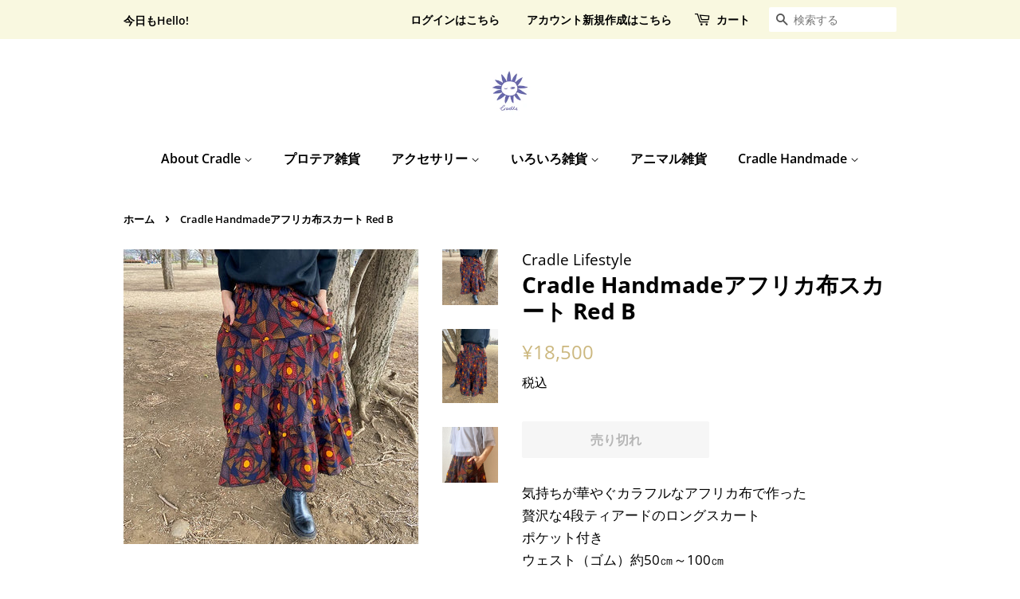

--- FILE ---
content_type: text/html; charset=utf-8
request_url: https://cradle-lifestyle.com/products/cradle-handmade%E3%82%A2%E3%83%95%E3%83%AA%E3%82%AB%E5%B8%83%E3%82%B9%E3%82%AB%E3%83%BC%E3%83%88-red-b
body_size: 24672
content:
<!doctype html>
<html class="no-js" lang="ja">
<head>

  <!-- Basic page needs ================================================== -->
  <meta charset="utf-8">
  <meta http-equiv="X-UA-Compatible" content="IE=edge,chrome=1">

  
  <link rel="shortcut icon" href="//cradle-lifestyle.com/cdn/shop/files/Cradle_logo2_driedmoss_vector_HP_b4e961bb-f05c-44f4-8d50-cc60a74c1b23_32x32.jpg?v=1671966794" type="image/png" />
  

  <!-- Title and description ================================================== -->
  <title>
  Cradle Handmadeアフリカ布スカート Red B &ndash; Cradle Lifestyle
  </title>

  
  <meta name="description" content="気持ちが華やぐカラフルなアフリカ布で作った贅沢な4段ティアードのロングスカートポケット付きウェスト（ゴム）約50㎝～100㎝丈 85cmアフリカ布といっても同じアフリカ大陸でも国によってその柄や素材に違いがあります。今回セレクトした布はアフリカのファッションにかかせないアンカラファブリックです。アフリカの赤ちゃんをくるんで抱っこする時などにも使われておりアフリカ人が初めて触れるアフリカ文化と言う人もいます。南アフリカのプレトリアにあるお店からセレクトした布を使って日本に住む信頼している方に丁寧に縫製していただいています。夏は涼しく、冬はセーターに合わせて一年中楽しめるスカートです。日本の方が毎日のライフスタイルに取り入れやすい柄をセ">
  

  <!-- Social meta ================================================== -->
  <!-- /snippets/social-meta-tags.liquid -->




<meta property="og:site_name" content="Cradle Lifestyle">
<meta property="og:url" content="https://cradle-lifestyle.com/products/cradle-handmade%e3%82%a2%e3%83%95%e3%83%aa%e3%82%ab%e5%b8%83%e3%82%b9%e3%82%ab%e3%83%bc%e3%83%88-red-b">
<meta property="og:title" content="Cradle Handmadeアフリカ布スカート Red B">
<meta property="og:type" content="product">
<meta property="og:description" content="気持ちが華やぐカラフルなアフリカ布で作った贅沢な4段ティアードのロングスカートポケット付きウェスト（ゴム）約50㎝～100㎝丈 85cmアフリカ布といっても同じアフリカ大陸でも国によってその柄や素材に違いがあります。今回セレクトした布はアフリカのファッションにかかせないアンカラファブリックです。アフリカの赤ちゃんをくるんで抱っこする時などにも使われておりアフリカ人が初めて触れるアフリカ文化と言う人もいます。南アフリカのプレトリアにあるお店からセレクトした布を使って日本に住む信頼している方に丁寧に縫製していただいています。夏は涼しく、冬はセーターに合わせて一年中楽しめるスカートです。日本の方が毎日のライフスタイルに取り入れやすい柄をセ">

  <meta property="og:price:amount" content="18,500">
  <meta property="og:price:currency" content="JPY">

<meta property="og:image" content="http://cradle-lifestyle.com/cdn/shop/files/IMG_0557_1200x1200.jpg?v=1709300540"><meta property="og:image" content="http://cradle-lifestyle.com/cdn/shop/files/IMG_0558_1200x1200.jpg?v=1709300547"><meta property="og:image" content="http://cradle-lifestyle.com/cdn/shop/files/IMG_4470-5_1200x1200.jpg?v=1722905783">
<meta property="og:image:secure_url" content="https://cradle-lifestyle.com/cdn/shop/files/IMG_0557_1200x1200.jpg?v=1709300540"><meta property="og:image:secure_url" content="https://cradle-lifestyle.com/cdn/shop/files/IMG_0558_1200x1200.jpg?v=1709300547"><meta property="og:image:secure_url" content="https://cradle-lifestyle.com/cdn/shop/files/IMG_4470-5_1200x1200.jpg?v=1722905783">


<meta name="twitter:card" content="summary_large_image">
<meta name="twitter:title" content="Cradle Handmadeアフリカ布スカート Red B">
<meta name="twitter:description" content="気持ちが華やぐカラフルなアフリカ布で作った贅沢な4段ティアードのロングスカートポケット付きウェスト（ゴム）約50㎝～100㎝丈 85cmアフリカ布といっても同じアフリカ大陸でも国によってその柄や素材に違いがあります。今回セレクトした布はアフリカのファッションにかかせないアンカラファブリックです。アフリカの赤ちゃんをくるんで抱っこする時などにも使われておりアフリカ人が初めて触れるアフリカ文化と言う人もいます。南アフリカのプレトリアにあるお店からセレクトした布を使って日本に住む信頼している方に丁寧に縫製していただいています。夏は涼しく、冬はセーターに合わせて一年中楽しめるスカートです。日本の方が毎日のライフスタイルに取り入れやすい柄をセ">


  <!-- Helpers ================================================== -->
  <link rel="canonical" href="https://cradle-lifestyle.com/products/cradle-handmade%e3%82%a2%e3%83%95%e3%83%aa%e3%82%ab%e5%b8%83%e3%82%b9%e3%82%ab%e3%83%bc%e3%83%88-red-b">
  <meta name="viewport" content="width=device-width,initial-scale=1">
  <meta name="theme-color" content="#ccb87f">

  <!-- CSS ================================================== -->
  <link href="//cradle-lifestyle.com/cdn/shop/t/12/assets/timber.scss.css?v=56948862625904332671762591408" rel="stylesheet" type="text/css" media="all" />
  <link href="//cradle-lifestyle.com/cdn/shop/t/12/assets/theme.scss.css?v=85329408999601566961762591408" rel="stylesheet" type="text/css" media="all" />
  <style data-shopify>
  :root {
    --color-body-text: #000000;
    --color-body: #ffffff;
  }
</style>


  <script>
    window.theme = window.theme || {};

    var theme = {
      strings: {
        addToCart: "カートに追加する",
        soldOut: "売り切れ",
        unavailable: "お取り扱いできません",
        zoomClose: "閉じる (Esc)",
        zoomPrev: "前へ (Left arrow key)",
        zoomNext: "次へ (Right arrow key)",
        addressError: "住所を調べる際にエラーが発生しました",
        addressNoResults: "その住所は見つかりませんでした",
        addressQueryLimit: "Google APIの使用量の制限を超えました。\u003ca href=\"https:\/\/developers.google.com\/maps\/premium\/usage-limits\"\u003eプレミアムプラン\u003c\/a\u003eへのアップグレードをご検討ください。",
        authError: "あなたのGoogle Mapsのアカウント認証で問題が発生しました。"
      },
      settings: {
        // Adding some settings to allow the editor to update correctly when they are changed
        enableWideLayout: false,
        typeAccentTransform: false,
        typeAccentSpacing: false,
        baseFontSize: '17px',
        headerBaseFontSize: '28px',
        accentFontSize: '16px'
      },
      variables: {
        mediaQueryMedium: 'screen and (max-width: 768px)',
        bpSmall: false
      },
      moneyFormat: "¥{{amount_no_decimals}}"
    };document.documentElement.className = document.documentElement.className.replace('no-js', 'supports-js');
  </script>

  <!-- Header hook for plugins ================================================== -->
  <script>window.performance && window.performance.mark && window.performance.mark('shopify.content_for_header.start');</script><meta name="facebook-domain-verification" content="xazuyqqusmyh6iv5zvrckr541uhqbu">
<meta id="shopify-digital-wallet" name="shopify-digital-wallet" content="/51151405229/digital_wallets/dialog">
<meta name="shopify-checkout-api-token" content="baba9216b002fcc809385665e9ab6d74">
<link rel="alternate" type="application/json+oembed" href="https://cradle-lifestyle.com/products/cradle-handmade%e3%82%a2%e3%83%95%e3%83%aa%e3%82%ab%e5%b8%83%e3%82%b9%e3%82%ab%e3%83%bc%e3%83%88-red-b.oembed">
<script async="async" src="/checkouts/internal/preloads.js?locale=ja-JP"></script>
<script id="apple-pay-shop-capabilities" type="application/json">{"shopId":51151405229,"countryCode":"JP","currencyCode":"JPY","merchantCapabilities":["supports3DS"],"merchantId":"gid:\/\/shopify\/Shop\/51151405229","merchantName":"Cradle Lifestyle","requiredBillingContactFields":["postalAddress","email","phone"],"requiredShippingContactFields":["postalAddress","email","phone"],"shippingType":"shipping","supportedNetworks":["visa","masterCard","amex","jcb","discover"],"total":{"type":"pending","label":"Cradle Lifestyle","amount":"1.00"},"shopifyPaymentsEnabled":true,"supportsSubscriptions":true}</script>
<script id="shopify-features" type="application/json">{"accessToken":"baba9216b002fcc809385665e9ab6d74","betas":["rich-media-storefront-analytics"],"domain":"cradle-lifestyle.com","predictiveSearch":false,"shopId":51151405229,"locale":"ja"}</script>
<script>var Shopify = Shopify || {};
Shopify.shop = "cradle-lifestyle.myshopify.com";
Shopify.locale = "ja";
Shopify.currency = {"active":"JPY","rate":"1.0"};
Shopify.country = "JP";
Shopify.theme = {"name":"Minimal","id":123571142829,"schema_name":"Minimal","schema_version":"12.6.0","theme_store_id":380,"role":"main"};
Shopify.theme.handle = "null";
Shopify.theme.style = {"id":null,"handle":null};
Shopify.cdnHost = "cradle-lifestyle.com/cdn";
Shopify.routes = Shopify.routes || {};
Shopify.routes.root = "/";</script>
<script type="module">!function(o){(o.Shopify=o.Shopify||{}).modules=!0}(window);</script>
<script>!function(o){function n(){var o=[];function n(){o.push(Array.prototype.slice.apply(arguments))}return n.q=o,n}var t=o.Shopify=o.Shopify||{};t.loadFeatures=n(),t.autoloadFeatures=n()}(window);</script>
<script id="shop-js-analytics" type="application/json">{"pageType":"product"}</script>
<script defer="defer" async type="module" src="//cradle-lifestyle.com/cdn/shopifycloud/shop-js/modules/v2/client.init-shop-cart-sync_Cun6Ba8E.ja.esm.js"></script>
<script defer="defer" async type="module" src="//cradle-lifestyle.com/cdn/shopifycloud/shop-js/modules/v2/chunk.common_DGWubyOB.esm.js"></script>
<script type="module">
  await import("//cradle-lifestyle.com/cdn/shopifycloud/shop-js/modules/v2/client.init-shop-cart-sync_Cun6Ba8E.ja.esm.js");
await import("//cradle-lifestyle.com/cdn/shopifycloud/shop-js/modules/v2/chunk.common_DGWubyOB.esm.js");

  window.Shopify.SignInWithShop?.initShopCartSync?.({"fedCMEnabled":true,"windoidEnabled":true});

</script>
<script>(function() {
  var isLoaded = false;
  function asyncLoad() {
    if (isLoaded) return;
    isLoaded = true;
    var urls = ["https:\/\/storage.nfcube.com\/instafeed-14cf8341d950a19b07eef02166f46cff.js?shop=cradle-lifestyle.myshopify.com"];
    for (var i = 0; i < urls.length; i++) {
      var s = document.createElement('script');
      s.type = 'text/javascript';
      s.async = true;
      s.src = urls[i];
      var x = document.getElementsByTagName('script')[0];
      x.parentNode.insertBefore(s, x);
    }
  };
  if(window.attachEvent) {
    window.attachEvent('onload', asyncLoad);
  } else {
    window.addEventListener('load', asyncLoad, false);
  }
})();</script>
<script id="__st">var __st={"a":51151405229,"offset":32400,"reqid":"9e645a60-6c14-4eca-946b-ad2fea577437-1768829434","pageurl":"cradle-lifestyle.com\/products\/cradle-handmade%E3%82%A2%E3%83%95%E3%83%AA%E3%82%AB%E5%B8%83%E3%82%B9%E3%82%AB%E3%83%BC%E3%83%88-red-b","u":"496e08e99948","p":"product","rtyp":"product","rid":7520675299501};</script>
<script>window.ShopifyPaypalV4VisibilityTracking = true;</script>
<script id="captcha-bootstrap">!function(){'use strict';const t='contact',e='account',n='new_comment',o=[[t,t],['blogs',n],['comments',n],[t,'customer']],c=[[e,'customer_login'],[e,'guest_login'],[e,'recover_customer_password'],[e,'create_customer']],r=t=>t.map((([t,e])=>`form[action*='/${t}']:not([data-nocaptcha='true']) input[name='form_type'][value='${e}']`)).join(','),a=t=>()=>t?[...document.querySelectorAll(t)].map((t=>t.form)):[];function s(){const t=[...o],e=r(t);return a(e)}const i='password',u='form_key',d=['recaptcha-v3-token','g-recaptcha-response','h-captcha-response',i],f=()=>{try{return window.sessionStorage}catch{return}},m='__shopify_v',_=t=>t.elements[u];function p(t,e,n=!1){try{const o=window.sessionStorage,c=JSON.parse(o.getItem(e)),{data:r}=function(t){const{data:e,action:n}=t;return t[m]||n?{data:e,action:n}:{data:t,action:n}}(c);for(const[e,n]of Object.entries(r))t.elements[e]&&(t.elements[e].value=n);n&&o.removeItem(e)}catch(o){console.error('form repopulation failed',{error:o})}}const l='form_type',E='cptcha';function T(t){t.dataset[E]=!0}const w=window,h=w.document,L='Shopify',v='ce_forms',y='captcha';let A=!1;((t,e)=>{const n=(g='f06e6c50-85a8-45c8-87d0-21a2b65856fe',I='https://cdn.shopify.com/shopifycloud/storefront-forms-hcaptcha/ce_storefront_forms_captcha_hcaptcha.v1.5.2.iife.js',D={infoText:'hCaptchaによる保護',privacyText:'プライバシー',termsText:'利用規約'},(t,e,n)=>{const o=w[L][v],c=o.bindForm;if(c)return c(t,g,e,D).then(n);var r;o.q.push([[t,g,e,D],n]),r=I,A||(h.body.append(Object.assign(h.createElement('script'),{id:'captcha-provider',async:!0,src:r})),A=!0)});var g,I,D;w[L]=w[L]||{},w[L][v]=w[L][v]||{},w[L][v].q=[],w[L][y]=w[L][y]||{},w[L][y].protect=function(t,e){n(t,void 0,e),T(t)},Object.freeze(w[L][y]),function(t,e,n,w,h,L){const[v,y,A,g]=function(t,e,n){const i=e?o:[],u=t?c:[],d=[...i,...u],f=r(d),m=r(i),_=r(d.filter((([t,e])=>n.includes(e))));return[a(f),a(m),a(_),s()]}(w,h,L),I=t=>{const e=t.target;return e instanceof HTMLFormElement?e:e&&e.form},D=t=>v().includes(t);t.addEventListener('submit',(t=>{const e=I(t);if(!e)return;const n=D(e)&&!e.dataset.hcaptchaBound&&!e.dataset.recaptchaBound,o=_(e),c=g().includes(e)&&(!o||!o.value);(n||c)&&t.preventDefault(),c&&!n&&(function(t){try{if(!f())return;!function(t){const e=f();if(!e)return;const n=_(t);if(!n)return;const o=n.value;o&&e.removeItem(o)}(t);const e=Array.from(Array(32),(()=>Math.random().toString(36)[2])).join('');!function(t,e){_(t)||t.append(Object.assign(document.createElement('input'),{type:'hidden',name:u})),t.elements[u].value=e}(t,e),function(t,e){const n=f();if(!n)return;const o=[...t.querySelectorAll(`input[type='${i}']`)].map((({name:t})=>t)),c=[...d,...o],r={};for(const[a,s]of new FormData(t).entries())c.includes(a)||(r[a]=s);n.setItem(e,JSON.stringify({[m]:1,action:t.action,data:r}))}(t,e)}catch(e){console.error('failed to persist form',e)}}(e),e.submit())}));const S=(t,e)=>{t&&!t.dataset[E]&&(n(t,e.some((e=>e===t))),T(t))};for(const o of['focusin','change'])t.addEventListener(o,(t=>{const e=I(t);D(e)&&S(e,y())}));const B=e.get('form_key'),M=e.get(l),P=B&&M;t.addEventListener('DOMContentLoaded',(()=>{const t=y();if(P)for(const e of t)e.elements[l].value===M&&p(e,B);[...new Set([...A(),...v().filter((t=>'true'===t.dataset.shopifyCaptcha))])].forEach((e=>S(e,t)))}))}(h,new URLSearchParams(w.location.search),n,t,e,['guest_login'])})(!0,!0)}();</script>
<script integrity="sha256-4kQ18oKyAcykRKYeNunJcIwy7WH5gtpwJnB7kiuLZ1E=" data-source-attribution="shopify.loadfeatures" defer="defer" src="//cradle-lifestyle.com/cdn/shopifycloud/storefront/assets/storefront/load_feature-a0a9edcb.js" crossorigin="anonymous"></script>
<script data-source-attribution="shopify.dynamic_checkout.dynamic.init">var Shopify=Shopify||{};Shopify.PaymentButton=Shopify.PaymentButton||{isStorefrontPortableWallets:!0,init:function(){window.Shopify.PaymentButton.init=function(){};var t=document.createElement("script");t.src="https://cradle-lifestyle.com/cdn/shopifycloud/portable-wallets/latest/portable-wallets.ja.js",t.type="module",document.head.appendChild(t)}};
</script>
<script data-source-attribution="shopify.dynamic_checkout.buyer_consent">
  function portableWalletsHideBuyerConsent(e){var t=document.getElementById("shopify-buyer-consent"),n=document.getElementById("shopify-subscription-policy-button");t&&n&&(t.classList.add("hidden"),t.setAttribute("aria-hidden","true"),n.removeEventListener("click",e))}function portableWalletsShowBuyerConsent(e){var t=document.getElementById("shopify-buyer-consent"),n=document.getElementById("shopify-subscription-policy-button");t&&n&&(t.classList.remove("hidden"),t.removeAttribute("aria-hidden"),n.addEventListener("click",e))}window.Shopify?.PaymentButton&&(window.Shopify.PaymentButton.hideBuyerConsent=portableWalletsHideBuyerConsent,window.Shopify.PaymentButton.showBuyerConsent=portableWalletsShowBuyerConsent);
</script>
<script>
  function portableWalletsCleanup(e){e&&e.src&&console.error("Failed to load portable wallets script "+e.src);var t=document.querySelectorAll("shopify-accelerated-checkout .shopify-payment-button__skeleton, shopify-accelerated-checkout-cart .wallet-cart-button__skeleton"),e=document.getElementById("shopify-buyer-consent");for(let e=0;e<t.length;e++)t[e].remove();e&&e.remove()}function portableWalletsNotLoadedAsModule(e){e instanceof ErrorEvent&&"string"==typeof e.message&&e.message.includes("import.meta")&&"string"==typeof e.filename&&e.filename.includes("portable-wallets")&&(window.removeEventListener("error",portableWalletsNotLoadedAsModule),window.Shopify.PaymentButton.failedToLoad=e,"loading"===document.readyState?document.addEventListener("DOMContentLoaded",window.Shopify.PaymentButton.init):window.Shopify.PaymentButton.init())}window.addEventListener("error",portableWalletsNotLoadedAsModule);
</script>

<script type="module" src="https://cradle-lifestyle.com/cdn/shopifycloud/portable-wallets/latest/portable-wallets.ja.js" onError="portableWalletsCleanup(this)" crossorigin="anonymous"></script>
<script nomodule>
  document.addEventListener("DOMContentLoaded", portableWalletsCleanup);
</script>

<link id="shopify-accelerated-checkout-styles" rel="stylesheet" media="screen" href="https://cradle-lifestyle.com/cdn/shopifycloud/portable-wallets/latest/accelerated-checkout-backwards-compat.css" crossorigin="anonymous">
<style id="shopify-accelerated-checkout-cart">
        #shopify-buyer-consent {
  margin-top: 1em;
  display: inline-block;
  width: 100%;
}

#shopify-buyer-consent.hidden {
  display: none;
}

#shopify-subscription-policy-button {
  background: none;
  border: none;
  padding: 0;
  text-decoration: underline;
  font-size: inherit;
  cursor: pointer;
}

#shopify-subscription-policy-button::before {
  box-shadow: none;
}

      </style>

<script>window.performance && window.performance.mark && window.performance.mark('shopify.content_for_header.end');</script>

  <script src="//cradle-lifestyle.com/cdn/shop/t/12/assets/jquery-2.2.3.min.js?v=58211863146907186831622446548" type="text/javascript"></script>

  <script src="//cradle-lifestyle.com/cdn/shop/t/12/assets/lazysizes.min.js?v=155223123402716617051622446548" async="async"></script>

  
  
<style>
  .cart__dynamic-checkout-buttons {
    display: none !important;
  }
  [data-shopify="payment-button"] {
    display: none !important;
  }
</style>
<link href="https://monorail-edge.shopifysvc.com" rel="dns-prefetch">
<script>(function(){if ("sendBeacon" in navigator && "performance" in window) {try {var session_token_from_headers = performance.getEntriesByType('navigation')[0].serverTiming.find(x => x.name == '_s').description;} catch {var session_token_from_headers = undefined;}var session_cookie_matches = document.cookie.match(/_shopify_s=([^;]*)/);var session_token_from_cookie = session_cookie_matches && session_cookie_matches.length === 2 ? session_cookie_matches[1] : "";var session_token = session_token_from_headers || session_token_from_cookie || "";function handle_abandonment_event(e) {var entries = performance.getEntries().filter(function(entry) {return /monorail-edge.shopifysvc.com/.test(entry.name);});if (!window.abandonment_tracked && entries.length === 0) {window.abandonment_tracked = true;var currentMs = Date.now();var navigation_start = performance.timing.navigationStart;var payload = {shop_id: 51151405229,url: window.location.href,navigation_start,duration: currentMs - navigation_start,session_token,page_type: "product"};window.navigator.sendBeacon("https://monorail-edge.shopifysvc.com/v1/produce", JSON.stringify({schema_id: "online_store_buyer_site_abandonment/1.1",payload: payload,metadata: {event_created_at_ms: currentMs,event_sent_at_ms: currentMs}}));}}window.addEventListener('pagehide', handle_abandonment_event);}}());</script>
<script id="web-pixels-manager-setup">(function e(e,d,r,n,o){if(void 0===o&&(o={}),!Boolean(null===(a=null===(i=window.Shopify)||void 0===i?void 0:i.analytics)||void 0===a?void 0:a.replayQueue)){var i,a;window.Shopify=window.Shopify||{};var t=window.Shopify;t.analytics=t.analytics||{};var s=t.analytics;s.replayQueue=[],s.publish=function(e,d,r){return s.replayQueue.push([e,d,r]),!0};try{self.performance.mark("wpm:start")}catch(e){}var l=function(){var e={modern:/Edge?\/(1{2}[4-9]|1[2-9]\d|[2-9]\d{2}|\d{4,})\.\d+(\.\d+|)|Firefox\/(1{2}[4-9]|1[2-9]\d|[2-9]\d{2}|\d{4,})\.\d+(\.\d+|)|Chrom(ium|e)\/(9{2}|\d{3,})\.\d+(\.\d+|)|(Maci|X1{2}).+ Version\/(15\.\d+|(1[6-9]|[2-9]\d|\d{3,})\.\d+)([,.]\d+|)( \(\w+\)|)( Mobile\/\w+|) Safari\/|Chrome.+OPR\/(9{2}|\d{3,})\.\d+\.\d+|(CPU[ +]OS|iPhone[ +]OS|CPU[ +]iPhone|CPU IPhone OS|CPU iPad OS)[ +]+(15[._]\d+|(1[6-9]|[2-9]\d|\d{3,})[._]\d+)([._]\d+|)|Android:?[ /-](13[3-9]|1[4-9]\d|[2-9]\d{2}|\d{4,})(\.\d+|)(\.\d+|)|Android.+Firefox\/(13[5-9]|1[4-9]\d|[2-9]\d{2}|\d{4,})\.\d+(\.\d+|)|Android.+Chrom(ium|e)\/(13[3-9]|1[4-9]\d|[2-9]\d{2}|\d{4,})\.\d+(\.\d+|)|SamsungBrowser\/([2-9]\d|\d{3,})\.\d+/,legacy:/Edge?\/(1[6-9]|[2-9]\d|\d{3,})\.\d+(\.\d+|)|Firefox\/(5[4-9]|[6-9]\d|\d{3,})\.\d+(\.\d+|)|Chrom(ium|e)\/(5[1-9]|[6-9]\d|\d{3,})\.\d+(\.\d+|)([\d.]+$|.*Safari\/(?![\d.]+ Edge\/[\d.]+$))|(Maci|X1{2}).+ Version\/(10\.\d+|(1[1-9]|[2-9]\d|\d{3,})\.\d+)([,.]\d+|)( \(\w+\)|)( Mobile\/\w+|) Safari\/|Chrome.+OPR\/(3[89]|[4-9]\d|\d{3,})\.\d+\.\d+|(CPU[ +]OS|iPhone[ +]OS|CPU[ +]iPhone|CPU IPhone OS|CPU iPad OS)[ +]+(10[._]\d+|(1[1-9]|[2-9]\d|\d{3,})[._]\d+)([._]\d+|)|Android:?[ /-](13[3-9]|1[4-9]\d|[2-9]\d{2}|\d{4,})(\.\d+|)(\.\d+|)|Mobile Safari.+OPR\/([89]\d|\d{3,})\.\d+\.\d+|Android.+Firefox\/(13[5-9]|1[4-9]\d|[2-9]\d{2}|\d{4,})\.\d+(\.\d+|)|Android.+Chrom(ium|e)\/(13[3-9]|1[4-9]\d|[2-9]\d{2}|\d{4,})\.\d+(\.\d+|)|Android.+(UC? ?Browser|UCWEB|U3)[ /]?(15\.([5-9]|\d{2,})|(1[6-9]|[2-9]\d|\d{3,})\.\d+)\.\d+|SamsungBrowser\/(5\.\d+|([6-9]|\d{2,})\.\d+)|Android.+MQ{2}Browser\/(14(\.(9|\d{2,})|)|(1[5-9]|[2-9]\d|\d{3,})(\.\d+|))(\.\d+|)|K[Aa][Ii]OS\/(3\.\d+|([4-9]|\d{2,})\.\d+)(\.\d+|)/},d=e.modern,r=e.legacy,n=navigator.userAgent;return n.match(d)?"modern":n.match(r)?"legacy":"unknown"}(),u="modern"===l?"modern":"legacy",c=(null!=n?n:{modern:"",legacy:""})[u],f=function(e){return[e.baseUrl,"/wpm","/b",e.hashVersion,"modern"===e.buildTarget?"m":"l",".js"].join("")}({baseUrl:d,hashVersion:r,buildTarget:u}),m=function(e){var d=e.version,r=e.bundleTarget,n=e.surface,o=e.pageUrl,i=e.monorailEndpoint;return{emit:function(e){var a=e.status,t=e.errorMsg,s=(new Date).getTime(),l=JSON.stringify({metadata:{event_sent_at_ms:s},events:[{schema_id:"web_pixels_manager_load/3.1",payload:{version:d,bundle_target:r,page_url:o,status:a,surface:n,error_msg:t},metadata:{event_created_at_ms:s}}]});if(!i)return console&&console.warn&&console.warn("[Web Pixels Manager] No Monorail endpoint provided, skipping logging."),!1;try{return self.navigator.sendBeacon.bind(self.navigator)(i,l)}catch(e){}var u=new XMLHttpRequest;try{return u.open("POST",i,!0),u.setRequestHeader("Content-Type","text/plain"),u.send(l),!0}catch(e){return console&&console.warn&&console.warn("[Web Pixels Manager] Got an unhandled error while logging to Monorail."),!1}}}}({version:r,bundleTarget:l,surface:e.surface,pageUrl:self.location.href,monorailEndpoint:e.monorailEndpoint});try{o.browserTarget=l,function(e){var d=e.src,r=e.async,n=void 0===r||r,o=e.onload,i=e.onerror,a=e.sri,t=e.scriptDataAttributes,s=void 0===t?{}:t,l=document.createElement("script"),u=document.querySelector("head"),c=document.querySelector("body");if(l.async=n,l.src=d,a&&(l.integrity=a,l.crossOrigin="anonymous"),s)for(var f in s)if(Object.prototype.hasOwnProperty.call(s,f))try{l.dataset[f]=s[f]}catch(e){}if(o&&l.addEventListener("load",o),i&&l.addEventListener("error",i),u)u.appendChild(l);else{if(!c)throw new Error("Did not find a head or body element to append the script");c.appendChild(l)}}({src:f,async:!0,onload:function(){if(!function(){var e,d;return Boolean(null===(d=null===(e=window.Shopify)||void 0===e?void 0:e.analytics)||void 0===d?void 0:d.initialized)}()){var d=window.webPixelsManager.init(e)||void 0;if(d){var r=window.Shopify.analytics;r.replayQueue.forEach((function(e){var r=e[0],n=e[1],o=e[2];d.publishCustomEvent(r,n,o)})),r.replayQueue=[],r.publish=d.publishCustomEvent,r.visitor=d.visitor,r.initialized=!0}}},onerror:function(){return m.emit({status:"failed",errorMsg:"".concat(f," has failed to load")})},sri:function(e){var d=/^sha384-[A-Za-z0-9+/=]+$/;return"string"==typeof e&&d.test(e)}(c)?c:"",scriptDataAttributes:o}),m.emit({status:"loading"})}catch(e){m.emit({status:"failed",errorMsg:(null==e?void 0:e.message)||"Unknown error"})}}})({shopId: 51151405229,storefrontBaseUrl: "https://cradle-lifestyle.com",extensionsBaseUrl: "https://extensions.shopifycdn.com/cdn/shopifycloud/web-pixels-manager",monorailEndpoint: "https://monorail-edge.shopifysvc.com/unstable/produce_batch",surface: "storefront-renderer",enabledBetaFlags: ["2dca8a86"],webPixelsConfigList: [{"id":"241008813","configuration":"{\"pixel_id\":\"963188634954265\",\"pixel_type\":\"facebook_pixel\",\"metaapp_system_user_token\":\"-\"}","eventPayloadVersion":"v1","runtimeContext":"OPEN","scriptVersion":"ca16bc87fe92b6042fbaa3acc2fbdaa6","type":"APP","apiClientId":2329312,"privacyPurposes":["ANALYTICS","MARKETING","SALE_OF_DATA"],"dataSharingAdjustments":{"protectedCustomerApprovalScopes":["read_customer_address","read_customer_email","read_customer_name","read_customer_personal_data","read_customer_phone"]}},{"id":"shopify-app-pixel","configuration":"{}","eventPayloadVersion":"v1","runtimeContext":"STRICT","scriptVersion":"0450","apiClientId":"shopify-pixel","type":"APP","privacyPurposes":["ANALYTICS","MARKETING"]},{"id":"shopify-custom-pixel","eventPayloadVersion":"v1","runtimeContext":"LAX","scriptVersion":"0450","apiClientId":"shopify-pixel","type":"CUSTOM","privacyPurposes":["ANALYTICS","MARKETING"]}],isMerchantRequest: false,initData: {"shop":{"name":"Cradle Lifestyle","paymentSettings":{"currencyCode":"JPY"},"myshopifyDomain":"cradle-lifestyle.myshopify.com","countryCode":"JP","storefrontUrl":"https:\/\/cradle-lifestyle.com"},"customer":null,"cart":null,"checkout":null,"productVariants":[{"price":{"amount":18500.0,"currencyCode":"JPY"},"product":{"title":"Cradle Handmadeアフリカ布スカート Red B","vendor":"Cradle Lifestyle","id":"7520675299501","untranslatedTitle":"Cradle Handmadeアフリカ布スカート Red B","url":"\/products\/cradle-handmade%E3%82%A2%E3%83%95%E3%83%AA%E3%82%AB%E5%B8%83%E3%82%B9%E3%82%AB%E3%83%BC%E3%83%88-red-b","type":"スカート"},"id":"42793373728941","image":{"src":"\/\/cradle-lifestyle.com\/cdn\/shop\/files\/IMG_0557.jpg?v=1709300540"},"sku":null,"title":"Default Title","untranslatedTitle":"Default Title"}],"purchasingCompany":null},},"https://cradle-lifestyle.com/cdn","fcfee988w5aeb613cpc8e4bc33m6693e112",{"modern":"","legacy":""},{"shopId":"51151405229","storefrontBaseUrl":"https:\/\/cradle-lifestyle.com","extensionBaseUrl":"https:\/\/extensions.shopifycdn.com\/cdn\/shopifycloud\/web-pixels-manager","surface":"storefront-renderer","enabledBetaFlags":"[\"2dca8a86\"]","isMerchantRequest":"false","hashVersion":"fcfee988w5aeb613cpc8e4bc33m6693e112","publish":"custom","events":"[[\"page_viewed\",{}],[\"product_viewed\",{\"productVariant\":{\"price\":{\"amount\":18500.0,\"currencyCode\":\"JPY\"},\"product\":{\"title\":\"Cradle Handmadeアフリカ布スカート Red B\",\"vendor\":\"Cradle Lifestyle\",\"id\":\"7520675299501\",\"untranslatedTitle\":\"Cradle Handmadeアフリカ布スカート Red B\",\"url\":\"\/products\/cradle-handmade%E3%82%A2%E3%83%95%E3%83%AA%E3%82%AB%E5%B8%83%E3%82%B9%E3%82%AB%E3%83%BC%E3%83%88-red-b\",\"type\":\"スカート\"},\"id\":\"42793373728941\",\"image\":{\"src\":\"\/\/cradle-lifestyle.com\/cdn\/shop\/files\/IMG_0557.jpg?v=1709300540\"},\"sku\":null,\"title\":\"Default Title\",\"untranslatedTitle\":\"Default Title\"}}]]"});</script><script>
  window.ShopifyAnalytics = window.ShopifyAnalytics || {};
  window.ShopifyAnalytics.meta = window.ShopifyAnalytics.meta || {};
  window.ShopifyAnalytics.meta.currency = 'JPY';
  var meta = {"product":{"id":7520675299501,"gid":"gid:\/\/shopify\/Product\/7520675299501","vendor":"Cradle Lifestyle","type":"スカート","handle":"cradle-handmadeアフリカ布スカート-red-b","variants":[{"id":42793373728941,"price":1850000,"name":"Cradle Handmadeアフリカ布スカート Red B","public_title":null,"sku":null}],"remote":false},"page":{"pageType":"product","resourceType":"product","resourceId":7520675299501,"requestId":"9e645a60-6c14-4eca-946b-ad2fea577437-1768829434"}};
  for (var attr in meta) {
    window.ShopifyAnalytics.meta[attr] = meta[attr];
  }
</script>
<script class="analytics">
  (function () {
    var customDocumentWrite = function(content) {
      var jquery = null;

      if (window.jQuery) {
        jquery = window.jQuery;
      } else if (window.Checkout && window.Checkout.$) {
        jquery = window.Checkout.$;
      }

      if (jquery) {
        jquery('body').append(content);
      }
    };

    var hasLoggedConversion = function(token) {
      if (token) {
        return document.cookie.indexOf('loggedConversion=' + token) !== -1;
      }
      return false;
    }

    var setCookieIfConversion = function(token) {
      if (token) {
        var twoMonthsFromNow = new Date(Date.now());
        twoMonthsFromNow.setMonth(twoMonthsFromNow.getMonth() + 2);

        document.cookie = 'loggedConversion=' + token + '; expires=' + twoMonthsFromNow;
      }
    }

    var trekkie = window.ShopifyAnalytics.lib = window.trekkie = window.trekkie || [];
    if (trekkie.integrations) {
      return;
    }
    trekkie.methods = [
      'identify',
      'page',
      'ready',
      'track',
      'trackForm',
      'trackLink'
    ];
    trekkie.factory = function(method) {
      return function() {
        var args = Array.prototype.slice.call(arguments);
        args.unshift(method);
        trekkie.push(args);
        return trekkie;
      };
    };
    for (var i = 0; i < trekkie.methods.length; i++) {
      var key = trekkie.methods[i];
      trekkie[key] = trekkie.factory(key);
    }
    trekkie.load = function(config) {
      trekkie.config = config || {};
      trekkie.config.initialDocumentCookie = document.cookie;
      var first = document.getElementsByTagName('script')[0];
      var script = document.createElement('script');
      script.type = 'text/javascript';
      script.onerror = function(e) {
        var scriptFallback = document.createElement('script');
        scriptFallback.type = 'text/javascript';
        scriptFallback.onerror = function(error) {
                var Monorail = {
      produce: function produce(monorailDomain, schemaId, payload) {
        var currentMs = new Date().getTime();
        var event = {
          schema_id: schemaId,
          payload: payload,
          metadata: {
            event_created_at_ms: currentMs,
            event_sent_at_ms: currentMs
          }
        };
        return Monorail.sendRequest("https://" + monorailDomain + "/v1/produce", JSON.stringify(event));
      },
      sendRequest: function sendRequest(endpointUrl, payload) {
        // Try the sendBeacon API
        if (window && window.navigator && typeof window.navigator.sendBeacon === 'function' && typeof window.Blob === 'function' && !Monorail.isIos12()) {
          var blobData = new window.Blob([payload], {
            type: 'text/plain'
          });

          if (window.navigator.sendBeacon(endpointUrl, blobData)) {
            return true;
          } // sendBeacon was not successful

        } // XHR beacon

        var xhr = new XMLHttpRequest();

        try {
          xhr.open('POST', endpointUrl);
          xhr.setRequestHeader('Content-Type', 'text/plain');
          xhr.send(payload);
        } catch (e) {
          console.log(e);
        }

        return false;
      },
      isIos12: function isIos12() {
        return window.navigator.userAgent.lastIndexOf('iPhone; CPU iPhone OS 12_') !== -1 || window.navigator.userAgent.lastIndexOf('iPad; CPU OS 12_') !== -1;
      }
    };
    Monorail.produce('monorail-edge.shopifysvc.com',
      'trekkie_storefront_load_errors/1.1',
      {shop_id: 51151405229,
      theme_id: 123571142829,
      app_name: "storefront",
      context_url: window.location.href,
      source_url: "//cradle-lifestyle.com/cdn/s/trekkie.storefront.cd680fe47e6c39ca5d5df5f0a32d569bc48c0f27.min.js"});

        };
        scriptFallback.async = true;
        scriptFallback.src = '//cradle-lifestyle.com/cdn/s/trekkie.storefront.cd680fe47e6c39ca5d5df5f0a32d569bc48c0f27.min.js';
        first.parentNode.insertBefore(scriptFallback, first);
      };
      script.async = true;
      script.src = '//cradle-lifestyle.com/cdn/s/trekkie.storefront.cd680fe47e6c39ca5d5df5f0a32d569bc48c0f27.min.js';
      first.parentNode.insertBefore(script, first);
    };
    trekkie.load(
      {"Trekkie":{"appName":"storefront","development":false,"defaultAttributes":{"shopId":51151405229,"isMerchantRequest":null,"themeId":123571142829,"themeCityHash":"7560253998091035923","contentLanguage":"ja","currency":"JPY","eventMetadataId":"6d68fb2e-66d8-40b4-be89-7a9ba55c5fd7"},"isServerSideCookieWritingEnabled":true,"monorailRegion":"shop_domain","enabledBetaFlags":["65f19447"]},"Session Attribution":{},"S2S":{"facebookCapiEnabled":false,"source":"trekkie-storefront-renderer","apiClientId":580111}}
    );

    var loaded = false;
    trekkie.ready(function() {
      if (loaded) return;
      loaded = true;

      window.ShopifyAnalytics.lib = window.trekkie;

      var originalDocumentWrite = document.write;
      document.write = customDocumentWrite;
      try { window.ShopifyAnalytics.merchantGoogleAnalytics.call(this); } catch(error) {};
      document.write = originalDocumentWrite;

      window.ShopifyAnalytics.lib.page(null,{"pageType":"product","resourceType":"product","resourceId":7520675299501,"requestId":"9e645a60-6c14-4eca-946b-ad2fea577437-1768829434","shopifyEmitted":true});

      var match = window.location.pathname.match(/checkouts\/(.+)\/(thank_you|post_purchase)/)
      var token = match? match[1]: undefined;
      if (!hasLoggedConversion(token)) {
        setCookieIfConversion(token);
        window.ShopifyAnalytics.lib.track("Viewed Product",{"currency":"JPY","variantId":42793373728941,"productId":7520675299501,"productGid":"gid:\/\/shopify\/Product\/7520675299501","name":"Cradle Handmadeアフリカ布スカート Red B","price":"18500","sku":null,"brand":"Cradle Lifestyle","variant":null,"category":"スカート","nonInteraction":true,"remote":false},undefined,undefined,{"shopifyEmitted":true});
      window.ShopifyAnalytics.lib.track("monorail:\/\/trekkie_storefront_viewed_product\/1.1",{"currency":"JPY","variantId":42793373728941,"productId":7520675299501,"productGid":"gid:\/\/shopify\/Product\/7520675299501","name":"Cradle Handmadeアフリカ布スカート Red B","price":"18500","sku":null,"brand":"Cradle Lifestyle","variant":null,"category":"スカート","nonInteraction":true,"remote":false,"referer":"https:\/\/cradle-lifestyle.com\/products\/cradle-handmade%E3%82%A2%E3%83%95%E3%83%AA%E3%82%AB%E5%B8%83%E3%82%B9%E3%82%AB%E3%83%BC%E3%83%88-red-b"});
      }
    });


        var eventsListenerScript = document.createElement('script');
        eventsListenerScript.async = true;
        eventsListenerScript.src = "//cradle-lifestyle.com/cdn/shopifycloud/storefront/assets/shop_events_listener-3da45d37.js";
        document.getElementsByTagName('head')[0].appendChild(eventsListenerScript);

})();</script>
<script
  defer
  src="https://cradle-lifestyle.com/cdn/shopifycloud/perf-kit/shopify-perf-kit-3.0.4.min.js"
  data-application="storefront-renderer"
  data-shop-id="51151405229"
  data-render-region="gcp-us-central1"
  data-page-type="product"
  data-theme-instance-id="123571142829"
  data-theme-name="Minimal"
  data-theme-version="12.6.0"
  data-monorail-region="shop_domain"
  data-resource-timing-sampling-rate="10"
  data-shs="true"
  data-shs-beacon="true"
  data-shs-export-with-fetch="true"
  data-shs-logs-sample-rate="1"
  data-shs-beacon-endpoint="https://cradle-lifestyle.com/api/collect"
></script>
</head>

<body id="cradle-handmadeアフリカ布スカート-red-b" class="template-product">

  <div id="shopify-section-header" class="shopify-section"><style>
  .logo__image-wrapper {
    max-width: 70px;
  }
  /*================= If logo is above navigation ================== */
  
    .site-nav {
      
      margin-top: 30px;
    }

    
      .logo__image-wrapper {
        margin: 0 auto;
      }
    
  

  /*============ If logo is on the same line as navigation ============ */
  


  
</style>

<div data-section-id="header" data-section-type="header-section">
  <div class="header-bar">
    <div class="wrapper medium-down--hide">
      <div class="post-large--display-table">

        
          <div class="header-bar__left post-large--display-table-cell">

            

            

            
              <div class="header-bar__module header-bar__message">
                
                  <a href="https://www.instagram.com/cradle.lifestyle/">
                
                  今日もHello!
                
                  </a>
                
              </div>
            

          </div>
        

        <div class="header-bar__right post-large--display-table-cell">

          
            <ul class="header-bar__module header-bar__module--list">
              
                <li>
                  <a href="/account/login" id="customer_login_link">ログインはこちら</a>
                </li>
                <li>　</li>
                <li>
                  <a href="/account/register" id="customer_register_link">アカウント新規作成はこちら</a>
                </li>
              
            </ul>
          

          <div class="header-bar__module">
            <span class="header-bar__sep" aria-hidden="true"></span>
            <a href="/cart" class="cart-page-link">
              <span class="icon icon-cart header-bar__cart-icon" aria-hidden="true"></span>
            </a>
          </div>

          <div class="header-bar__module">
            <a href="/cart" class="cart-page-link">
              カート
              <span class="cart-count header-bar__cart-count hidden-count">0</span>
            </a>
          </div>

          
            
              <div class="header-bar__module header-bar__search">
                


  <form action="/search" method="get" class="header-bar__search-form clearfix" role="search">
    
    <button type="submit" class="btn btn--search icon-fallback-text header-bar__search-submit">
      <span class="icon icon-search" aria-hidden="true"></span>
      <span class="fallback-text">検索する</span>
    </button>
    <input type="search" name="q" value="" aria-label="検索する" class="header-bar__search-input" placeholder="検索する">
  </form>


              </div>
            
          

        </div>
      </div>
    </div>

    <div class="wrapper post-large--hide announcement-bar--mobile">
      
        
          <a href="https://www.instagram.com/cradle.lifestyle/">
        
          <span>今日もHello!</span>
        
          </a>
        
      
    </div>

    <div class="wrapper post-large--hide">
      
        <button type="button" class="mobile-nav-trigger" id="MobileNavTrigger" aria-controls="MobileNav" aria-expanded="false">
          <span class="icon icon-hamburger" aria-hidden="true"></span>
          メニュー
        </button>
      
      <a href="/cart" class="cart-page-link mobile-cart-page-link">
        <span class="icon icon-cart header-bar__cart-icon" aria-hidden="true"></span>
        カート <span class="cart-count hidden-count">0</span>
      </a>
    </div>
    <nav role="navigation">
  <ul id="MobileNav" class="mobile-nav post-large--hide">
    
      
        
        <li class="mobile-nav__link" aria-haspopup="true">
          <a
            href="/collections/about"
            class="mobile-nav__sublist-trigger"
            aria-controls="MobileNav-Parent-1"
            aria-expanded="false">
            About Cradle
            <span class="icon-fallback-text mobile-nav__sublist-expand" aria-hidden="true">
  <span class="icon icon-plus" aria-hidden="true"></span>
  <span class="fallback-text">+</span>
</span>
<span class="icon-fallback-text mobile-nav__sublist-contract" aria-hidden="true">
  <span class="icon icon-minus" aria-hidden="true"></span>
  <span class="fallback-text">-</span>
</span>

          </a>
          <ul
            id="MobileNav-Parent-1"
            class="mobile-nav__sublist">
            
              <li class="mobile-nav__sublist-link ">
                <a href="/collections/about" class="site-nav__link">すべて <span class="visually-hidden">About Cradle</span></a>
              </li>
            
            
              
                <li class="mobile-nav__sublist-link">
                  <a
                    href="/blogs/southafrica"
                    >
                    南アフリカ情報
                  </a>
                </li>
              
            
              
                <li class="mobile-nav__sublist-link">
                  <a
                    href="/blogs/%E3%83%8B%E3%83%A5%E3%83%BC%E3%82%B9"
                    >
                    新着情報（Information）
                  </a>
                </li>
              
            
              
                <li class="mobile-nav__sublist-link">
                  <a
                    href="/blogs/cradle%E3%81%AE%E3%81%A4%E3%81%B6%E3%82%84%E3%81%8D"
                    >
                    Cradleのblog
                  </a>
                </li>
              
            
              
                <li class="mobile-nav__sublist-link">
                  <a
                    href="/blogs/cradle%E3%83%AC%E3%82%B7%E3%83%94%E9%9B%86"
                    >
                    Cradleレシピ集
                  </a>
                </li>
              
            
              
                <li class="mobile-nav__sublist-link">
                  <a
                    href="/products/contact"
                    >
                    CONTACT
                  </a>
                </li>
              
            
              
                <li class="mobile-nav__sublist-link">
                  <a
                    href="https://cradle-lifestyle.com/products/%E3%82%A4%E3%83%A4%E3%83%AA%E3%83%B3%E3%82%B0%E3%81%B8%E3%81%AE%E5%A4%89%E6%9B%B4"
                    >
                    イヤリングへの変更
                  </a>
                </li>
              
            
              
                <li class="mobile-nav__sublist-link">
                  <a
                    href="https://cradle-lifestyle.com/products/%E3%82%AE%E3%83%95%E3%83%88%E3%83%A9%E3%83%83%E3%83%94%E3%83%B3%E3%82%B0"
                    >
                    個別ギフトラッピング希望
                  </a>
                </li>
              
            
          </ul>
        </li>
      
    
      
        <li class="mobile-nav__link">
          <a
            href="/collections/%E3%83%97%E3%83%AD%E3%83%86%E3%82%A2"
            class="mobile-nav"
            >
            プロテア雑貨
          </a>
        </li>
      
    
      
        
        <li class="mobile-nav__link" aria-haspopup="true">
          <a
            href="/collections/%E3%82%A2%E3%82%AF%E3%82%BB%E3%82%B5%E3%83%AA%E3%83%BC"
            class="mobile-nav__sublist-trigger"
            aria-controls="MobileNav-Parent-3"
            aria-expanded="false">
            アクセサリー
            <span class="icon-fallback-text mobile-nav__sublist-expand" aria-hidden="true">
  <span class="icon icon-plus" aria-hidden="true"></span>
  <span class="fallback-text">+</span>
</span>
<span class="icon-fallback-text mobile-nav__sublist-contract" aria-hidden="true">
  <span class="icon icon-minus" aria-hidden="true"></span>
  <span class="fallback-text">-</span>
</span>

          </a>
          <ul
            id="MobileNav-Parent-3"
            class="mobile-nav__sublist">
            
              <li class="mobile-nav__sublist-link ">
                <a href="/collections/%E3%82%A2%E3%82%AF%E3%82%BB%E3%82%B5%E3%83%AA%E3%83%BC" class="site-nav__link">すべて <span class="visually-hidden">アクセサリー</span></a>
              </li>
            
            
              
                
                <li class="mobile-nav__sublist-link">
                  <a
                    href="/collections/elke-le-roux"
                    class="mobile-nav__sublist-trigger"
                    aria-controls="MobileNav-Child-3-1"
                    aria-expanded="false"
                    >
                    Elke Le Roux
                    <span class="icon-fallback-text mobile-nav__sublist-expand" aria-hidden="true">
  <span class="icon icon-plus" aria-hidden="true"></span>
  <span class="fallback-text">+</span>
</span>
<span class="icon-fallback-text mobile-nav__sublist-contract" aria-hidden="true">
  <span class="icon icon-minus" aria-hidden="true"></span>
  <span class="fallback-text">-</span>
</span>

                  </a>
                  <ul
                    id="MobileNav-Child-3-1"
                    class="mobile-nav__sublist mobile-nav__sublist--grandchilds">
                    
                      <li class="mobile-nav__sublist-link">
                        <a
                          href="/collections/elke-le-roux-%E3%83%94%E3%82%A2%E3%82%B9"
                          >
                          Elke Le Roux ピアス
                        </a>
                      </li>
                    
                      <li class="mobile-nav__sublist-link">
                        <a
                          href="/collections/elke-le-roux-%E3%83%8D%E3%83%83%E3%82%AF%E3%83%AC%E3%82%B9"
                          >
                          Elke Le Roux ネックレス
                        </a>
                      </li>
                    
                  </ul>
                </li>
              
            
              
                
                <li class="mobile-nav__sublist-link">
                  <a
                    href="/collections/nina-bosch"
                    class="mobile-nav__sublist-trigger"
                    aria-controls="MobileNav-Child-3-2"
                    aria-expanded="false"
                    >
                    Nina Bosch
                    <span class="icon-fallback-text mobile-nav__sublist-expand" aria-hidden="true">
  <span class="icon icon-plus" aria-hidden="true"></span>
  <span class="fallback-text">+</span>
</span>
<span class="icon-fallback-text mobile-nav__sublist-contract" aria-hidden="true">
  <span class="icon icon-minus" aria-hidden="true"></span>
  <span class="fallback-text">-</span>
</span>

                  </a>
                  <ul
                    id="MobileNav-Child-3-2"
                    class="mobile-nav__sublist mobile-nav__sublist--grandchilds">
                    
                      <li class="mobile-nav__sublist-link">
                        <a
                          href="/collections/nina-bosch-%E3%83%94%E3%82%A2%E3%82%B9"
                          >
                          Nina Bosch ピアス
                        </a>
                      </li>
                    
                      <li class="mobile-nav__sublist-link">
                        <a
                          href="/collections/nina-bosch-%E3%83%8D%E3%83%83%E3%82%AF%E3%83%AC%E3%82%B9"
                          >
                          Nina Bosch ネックレス
                        </a>
                      </li>
                    
                  </ul>
                </li>
              
            
              
                
                <li class="mobile-nav__sublist-link">
                  <a
                    href="/collections/pichulik"
                    class="mobile-nav__sublist-trigger"
                    aria-controls="MobileNav-Child-3-3"
                    aria-expanded="false"
                    >
                    Pichulik
                    <span class="icon-fallback-text mobile-nav__sublist-expand" aria-hidden="true">
  <span class="icon icon-plus" aria-hidden="true"></span>
  <span class="fallback-text">+</span>
</span>
<span class="icon-fallback-text mobile-nav__sublist-contract" aria-hidden="true">
  <span class="icon icon-minus" aria-hidden="true"></span>
  <span class="fallback-text">-</span>
</span>

                  </a>
                  <ul
                    id="MobileNav-Child-3-3"
                    class="mobile-nav__sublist mobile-nav__sublist--grandchilds">
                    
                      <li class="mobile-nav__sublist-link">
                        <a
                          href="/collections/pichulik-%E3%83%94%E3%82%A2%E3%82%B9"
                          >
                          Pichulik ピアス
                        </a>
                      </li>
                    
                      <li class="mobile-nav__sublist-link">
                        <a
                          href="/collections/%E3%81%9D%E3%81%AE%E4%BB%96"
                          >
                          Pichulik ネックレス
                        </a>
                      </li>
                    
                      <li class="mobile-nav__sublist-link">
                        <a
                          href="/collections/pichulik-%E3%83%96%E3%83%AC%E3%82%B9%E3%83%AC%E3%83%83%E3%83%88"
                          >
                          Pichulik ブレスレット
                        </a>
                      </li>
                    
                  </ul>
                </li>
              
            
              
                <li class="mobile-nav__sublist-link">
                  <a
                    href="/collections/skermunkil"
                    >
                    Skermunkil
                  </a>
                </li>
              
            
              
                <li class="mobile-nav__sublist-link">
                  <a
                    href="/collections/%E3%83%8D%E3%83%83%E3%82%AF%E3%83%AC%E3%82%B9"
                    >
                    ビーズネックレス
                  </a>
                </li>
              
            
              
                <li class="mobile-nav__sublist-link">
                  <a
                    href="/collections/gift-shop-%E3%83%93%E3%83%BC%E3%82%BA%E3%83%94%E3%82%A2%E3%82%B9"
                    >
                    Gift Shop ピアス
                  </a>
                </li>
              
            
          </ul>
        </li>
      
    
      
        
        <li class="mobile-nav__link" aria-haspopup="true">
          <a
            href="/collections/%E5%8D%97%E3%82%A2%E3%83%95%E3%83%AA%E3%82%AB%E9%9B%91%E8%B2%A8"
            class="mobile-nav__sublist-trigger"
            aria-controls="MobileNav-Parent-4"
            aria-expanded="false">
            いろいろ雑貨
            <span class="icon-fallback-text mobile-nav__sublist-expand" aria-hidden="true">
  <span class="icon icon-plus" aria-hidden="true"></span>
  <span class="fallback-text">+</span>
</span>
<span class="icon-fallback-text mobile-nav__sublist-contract" aria-hidden="true">
  <span class="icon icon-minus" aria-hidden="true"></span>
  <span class="fallback-text">-</span>
</span>

          </a>
          <ul
            id="MobileNav-Parent-4"
            class="mobile-nav__sublist">
            
              <li class="mobile-nav__sublist-link ">
                <a href="/collections/%E5%8D%97%E3%82%A2%E3%83%95%E3%83%AA%E3%82%AB%E9%9B%91%E8%B2%A8" class="site-nav__link">すべて <span class="visually-hidden">いろいろ雑貨</span></a>
              </li>
            
            
              
                
                <li class="mobile-nav__sublist-link">
                  <a
                    href="/collections/%E3%83%9D%E3%83%BC%E3%83%81-1"
                    class="mobile-nav__sublist-trigger"
                    aria-controls="MobileNav-Child-4-1"
                    aria-expanded="false"
                    >
                    ポーチ
                    <span class="icon-fallback-text mobile-nav__sublist-expand" aria-hidden="true">
  <span class="icon icon-plus" aria-hidden="true"></span>
  <span class="fallback-text">+</span>
</span>
<span class="icon-fallback-text mobile-nav__sublist-contract" aria-hidden="true">
  <span class="icon icon-minus" aria-hidden="true"></span>
  <span class="fallback-text">-</span>
</span>

                  </a>
                  <ul
                    id="MobileNav-Child-4-1"
                    class="mobile-nav__sublist mobile-nav__sublist--grandchilds">
                    
                      <li class="mobile-nav__sublist-link">
                        <a
                          href="/collections/%E3%83%9E%E3%83%81%E4%BB%98%E3%81%8D%E3%83%9D%E3%83%BC%E3%83%81"
                          >
                          マチ付きポーチ
                        </a>
                      </li>
                    
                      <li class="mobile-nav__sublist-link">
                        <a
                          href="/collections/%E3%82%B3%E3%82%A4%E3%83%B3%E3%83%9D%E3%83%BC%E3%83%81"
                          >
                          コインポーチ
                        </a>
                      </li>
                    
                      <li class="mobile-nav__sublist-link">
                        <a
                          href="/collections/%E3%83%9D%E3%83%BC%E3%83%81"
                          >
                          フラットポーチ
                        </a>
                      </li>
                    
                      <li class="mobile-nav__sublist-link">
                        <a
                          href="/collections/%E3%83%9D%E3%83%BC%E3%83%81-%E6%A8%AA%E9%95%B7"
                          >
                          ポーチ（横長）
                        </a>
                      </li>
                    
                  </ul>
                </li>
              
            
              
                
                <li class="mobile-nav__sublist-link">
                  <a
                    href="/collections/%E3%83%91%E3%82%BD%E3%82%B3%E3%83%B3%E3%82%B1%E3%83%BC%E3%82%B9"
                    class="mobile-nav__sublist-trigger"
                    aria-controls="MobileNav-Child-4-2"
                    aria-expanded="false"
                    >
                    パソコンケース
                    <span class="icon-fallback-text mobile-nav__sublist-expand" aria-hidden="true">
  <span class="icon icon-plus" aria-hidden="true"></span>
  <span class="fallback-text">+</span>
</span>
<span class="icon-fallback-text mobile-nav__sublist-contract" aria-hidden="true">
  <span class="icon icon-minus" aria-hidden="true"></span>
  <span class="fallback-text">-</span>
</span>

                  </a>
                  <ul
                    id="MobileNav-Child-4-2"
                    class="mobile-nav__sublist mobile-nav__sublist--grandchilds">
                    
                      <li class="mobile-nav__sublist-link">
                        <a
                          href="/collections/ipad%E3%82%B1%E3%83%BC%E3%82%B9"
                          >
                          iPadケース
                        </a>
                      </li>
                    
                      <li class="mobile-nav__sublist-link">
                        <a
                          href="/collections/%E3%83%91%E3%82%BD%E3%82%B3%E3%83%B3%E3%82%B1%E3%83%BC%E3%82%B9-1"
                          >
                          13インチ
                        </a>
                      </li>
                    
                      <li class="mobile-nav__sublist-link">
                        <a
                          href="/collections/%E3%83%91%E3%82%BD%E3%82%B3%E3%83%B3%E3%82%B1%E3%83%BC%E3%82%B915%E3%82%A4%E3%83%B3%E3%83%81"
                          >
                          15インチ
                        </a>
                      </li>
                    
                  </ul>
                </li>
              
            
              
                
                <li class="mobile-nav__sublist-link">
                  <a
                    href="/collections/%E3%82%AD%E3%83%83%E3%83%81%E3%83%B3%E9%9B%91%E8%B2%A8"
                    class="mobile-nav__sublist-trigger"
                    aria-controls="MobileNav-Child-4-3"
                    aria-expanded="false"
                    >
                    キッチン雑貨
                    <span class="icon-fallback-text mobile-nav__sublist-expand" aria-hidden="true">
  <span class="icon icon-plus" aria-hidden="true"></span>
  <span class="fallback-text">+</span>
</span>
<span class="icon-fallback-text mobile-nav__sublist-contract" aria-hidden="true">
  <span class="icon icon-minus" aria-hidden="true"></span>
  <span class="fallback-text">-</span>
</span>

                  </a>
                  <ul
                    id="MobileNav-Child-4-3"
                    class="mobile-nav__sublist mobile-nav__sublist--grandchilds">
                    
                      <li class="mobile-nav__sublist-link">
                        <a
                          href="/collections/%E3%82%A8%E3%83%97%E3%83%AD%E3%83%B3"
                          >
                          エプロン
                        </a>
                      </li>
                    
                      <li class="mobile-nav__sublist-link">
                        <a
                          href="/collections/%E9%8D%8B%E3%81%A4%E3%81%8B%E3%81%BF"
                          >
                          鍋つかみ
                        </a>
                      </li>
                    
                      <li class="mobile-nav__sublist-link">
                        <a
                          href="/collections/%E3%82%BF%E3%82%AA%E3%83%AB-%E3%83%96%E3%83%A9%E3%83%B3%E3%82%B1%E3%83%83%E3%83%88"
                          >
                          タオル・ブランケット
                        </a>
                      </li>
                    
                      <li class="mobile-nav__sublist-link">
                        <a
                          href="/collections/%E3%83%97%E3%83%AA%E3%83%B3%E3%83%88%E6%9F%84%E3%83%88%E3%83%AC%E3%82%A4"
                          >
                          プリント柄トレイ
                        </a>
                      </li>
                    
                      <li class="mobile-nav__sublist-link">
                        <a
                          href="/collections/%E3%82%A8%E3%82%B3%E3%83%A9%E3%83%83%E3%83%97"
                          >
                          エコラップ
                        </a>
                      </li>
                    
                      <li class="mobile-nav__sublist-link">
                        <a
                          href="/collections/%E3%82%B3%E3%83%BC%E3%82%B9%E3%82%BF%E3%83%BC"
                          >
                          コースター
                        </a>
                      </li>
                    
                  </ul>
                </li>
              
            
              
                <li class="mobile-nav__sublist-link">
                  <a
                    href="/collections/%E3%82%BF%E3%82%AA%E3%83%AB-%E3%83%96%E3%83%A9%E3%83%B3%E3%82%B1%E3%83%83%E3%83%88"
                    >
                    タオル・ブランケット
                  </a>
                </li>
              
            
              
                <li class="mobile-nav__sublist-link">
                  <a
                    href="/collections/%E3%83%90%E3%83%83%E3%82%B0-1"
                    >
                    バッグ
                  </a>
                </li>
              
            
              
                <li class="mobile-nav__sublist-link">
                  <a
                    href="/collections/doodle%E3%83%8E%E3%83%BC%E3%83%88"
                    >
                    ノート
                  </a>
                </li>
              
            
              
                <li class="mobile-nav__sublist-link">
                  <a
                    href="/collections/%E3%82%AF%E3%83%83%E3%82%B7%E3%83%A7%E3%83%B3%E3%82%AB%E3%83%90%E3%83%BC"
                    >
                    クッションカバー
                  </a>
                </li>
              
            
              
                <li class="mobile-nav__sublist-link">
                  <a
                    href="/collections/%E3%83%95%E3%82%A1%E3%83%96%E3%83%AA%E3%83%83%E3%82%AF%E3%83%9D%E3%83%83%E3%83%88"
                    >
                    ファブリックポット
                  </a>
                </li>
              
            
              
                <li class="mobile-nav__sublist-link">
                  <a
                    href="/collections/%E3%83%B3%E3%83%87%E3%83%99%E3%83%AC%E4%BA%BA%E5%BD%A2"
                    >
                    ンデべレ人形
                  </a>
                </li>
              
            
              
                <li class="mobile-nav__sublist-link">
                  <a
                    href="/collections/%E3%82%AD%E3%83%BC%E3%83%9B%E3%83%AB%E3%83%80%E3%83%BC"
                    >
                    キーホルダー
                  </a>
                </li>
              
            
              
                <li class="mobile-nav__sublist-link">
                  <a
                    href="/collections/%E3%82%AF%E3%83%BC%E3%83%A9%E3%83%BC%E3%83%90%E3%83%83%E3%82%B0"
                    >
                    ワインクーラー
                  </a>
                </li>
              
            
              
                <li class="mobile-nav__sublist-link">
                  <a
                    href="/collections/for-your-love"
                    >
                    ギフト用
                  </a>
                </li>
              
            
              
                <li class="mobile-nav__sublist-link">
                  <a
                    href="/collections/catseatsbird"
                    >
                    アートプリント
                  </a>
                </li>
              
            
              
                <li class="mobile-nav__sublist-link">
                  <a
                    href="/collections/%E3%81%8A%E9%A6%99%E7%AB%8B%E3%81%A6"
                    >
                    お香立て
                  </a>
                </li>
              
            
          </ul>
        </li>
      
    
      
        <li class="mobile-nav__link">
          <a
            href="/collections/%E3%82%A2%E3%83%8B%E3%83%9E%E3%83%AB%E6%9F%84%E9%9B%91%E8%B2%A8"
            class="mobile-nav"
            >
            アニマル雑貨
          </a>
        </li>
      
    
      
        
        <li class="mobile-nav__link" aria-haspopup="true">
          <a
            href="/collections/cradle-handmade"
            class="mobile-nav__sublist-trigger"
            aria-controls="MobileNav-Parent-6"
            aria-expanded="false">
            Cradle Handmade
            <span class="icon-fallback-text mobile-nav__sublist-expand" aria-hidden="true">
  <span class="icon icon-plus" aria-hidden="true"></span>
  <span class="fallback-text">+</span>
</span>
<span class="icon-fallback-text mobile-nav__sublist-contract" aria-hidden="true">
  <span class="icon icon-minus" aria-hidden="true"></span>
  <span class="fallback-text">-</span>
</span>

          </a>
          <ul
            id="MobileNav-Parent-6"
            class="mobile-nav__sublist">
            
              <li class="mobile-nav__sublist-link ">
                <a href="/collections/cradle-handmade" class="site-nav__link">すべて <span class="visually-hidden">Cradle Handmade</span></a>
              </li>
            
            
              
                <li class="mobile-nav__sublist-link">
                  <a
                    href="/collections/%E3%82%B9%E3%82%AB%E3%83%BC%E3%83%88"
                    >
                    スカート
                  </a>
                </li>
              
            
              
                <li class="mobile-nav__sublist-link">
                  <a
                    href="/collections/ceadle-handmade-%E3%83%88%E3%83%BC%E3%83%88%E3%83%90%E3%83%83%E3%82%B0"
                    >
                    トートバッグ
                  </a>
                </li>
              
            
              
                <li class="mobile-nav__sublist-link">
                  <a
                    href="/collections/%E3%83%8D%E3%83%83%E3%82%AF%E3%83%AC%E3%82%B9"
                    >
                    ビーズネックレス
                  </a>
                </li>
              
            
              
                <li class="mobile-nav__sublist-link">
                  <a
                    href="/collections/cushion-cover"
                    >
                    クッションカバー
                  </a>
                </li>
              
            
              
                <li class="mobile-nav__sublist-link">
                  <a
                    href="/collections/%E3%82%B7%E3%83%A5%E3%82%B7%E3%83%A5"
                    >
                    シュシュ
                  </a>
                </li>
              
            
              
                <li class="mobile-nav__sublist-link">
                  <a
                    href="/collections/apparrel"
                    >
                    タオル
                  </a>
                </li>
              
            
              
                <li class="mobile-nav__sublist-link">
                  <a
                    href="/collections/%E3%82%A2%E3%83%BC%E3%83%A0%E3%82%AB%E3%83%90%E3%83%BC"
                    >
                    アームカバー
                  </a>
                </li>
              
            
          </ul>
        </li>
      
    

    
      
        <li class="mobile-nav__link">
          <a href="/account/login" id="customer_login_link">ログインはこちら</a>
        </li>
        <li class="mobile-nav__link">
          <a href="/account/register" id="customer_register_link">アカウント新規作成はこちら</a>
        </li>
      
    

    <li class="mobile-nav__link">
      
        <div class="header-bar__module header-bar__search">
          


  <form action="/search" method="get" class="header-bar__search-form clearfix" role="search">
    
    <button type="submit" class="btn btn--search icon-fallback-text header-bar__search-submit">
      <span class="icon icon-search" aria-hidden="true"></span>
      <span class="fallback-text">検索する</span>
    </button>
    <input type="search" name="q" value="" aria-label="検索する" class="header-bar__search-input" placeholder="検索する">
  </form>


        </div>
      
    </li>
  </ul>
</nav>

  </div>

  <header class="site-header" role="banner">
    <div class="wrapper">

      
        <div class="grid--full">
          <div class="grid__item">
            
              <div class="h1 site-header__logo" itemscope itemtype="http://schema.org/Organization">
            
              
                <noscript>
                  
                  <div class="logo__image-wrapper">
                    <img src="//cradle-lifestyle.com/cdn/shop/files/Cradle_logo2_veryperi_70x.jpg?v=1742267559" alt="Cradle Lifestyle" />
                  </div>
                </noscript>
                <div class="logo__image-wrapper supports-js">
                  <a href="/" itemprop="url" style="padding-top:100.0%;">
                    
                    <img class="logo__image lazyload"
                         src="//cradle-lifestyle.com/cdn/shop/files/Cradle_logo2_veryperi_300x300.jpg?v=1742267559"
                         data-src="//cradle-lifestyle.com/cdn/shop/files/Cradle_logo2_veryperi_{width}x.jpg?v=1742267559"
                         data-widths="[120, 180, 360, 540, 720, 900, 1080, 1296, 1512, 1728, 1944, 2048]"
                         data-aspectratio="1.0"
                         data-sizes="auto"
                         alt="Cradle Lifestyle"
                         itemprop="logo">
                  </a>
                </div>
              
            
              </div>
            
          </div>
        </div>
        <div class="grid--full medium-down--hide">
          <div class="grid__item">
            
<nav>
  <ul class="site-nav" id="AccessibleNav">
    
      
      
        <li
          class="site-nav--has-dropdown "
          aria-haspopup="true">
          <a
            href="/collections/about"
            class="site-nav__link"
            data-meganav-type="parent"
            aria-controls="MenuParent-1"
            aria-expanded="false"
            >
              About Cradle
              <span class="icon icon-arrow-down" aria-hidden="true"></span>
          </a>
          <ul
            id="MenuParent-1"
            class="site-nav__dropdown "
            data-meganav-dropdown>
            
              
                <li>
                  <a
                    href="/blogs/southafrica"
                    class="site-nav__link"
                    data-meganav-type="child"
                    
                    tabindex="-1">
                      南アフリカ情報
                  </a>
                </li>
              
            
              
                <li>
                  <a
                    href="/blogs/%E3%83%8B%E3%83%A5%E3%83%BC%E3%82%B9"
                    class="site-nav__link"
                    data-meganav-type="child"
                    
                    tabindex="-1">
                      新着情報（Information）
                  </a>
                </li>
              
            
              
                <li>
                  <a
                    href="/blogs/cradle%E3%81%AE%E3%81%A4%E3%81%B6%E3%82%84%E3%81%8D"
                    class="site-nav__link"
                    data-meganav-type="child"
                    
                    tabindex="-1">
                      Cradleのblog
                  </a>
                </li>
              
            
              
                <li>
                  <a
                    href="/blogs/cradle%E3%83%AC%E3%82%B7%E3%83%94%E9%9B%86"
                    class="site-nav__link"
                    data-meganav-type="child"
                    
                    tabindex="-1">
                      Cradleレシピ集
                  </a>
                </li>
              
            
              
                <li>
                  <a
                    href="/products/contact"
                    class="site-nav__link"
                    data-meganav-type="child"
                    
                    tabindex="-1">
                      CONTACT
                  </a>
                </li>
              
            
              
                <li>
                  <a
                    href="https://cradle-lifestyle.com/products/%E3%82%A4%E3%83%A4%E3%83%AA%E3%83%B3%E3%82%B0%E3%81%B8%E3%81%AE%E5%A4%89%E6%9B%B4"
                    class="site-nav__link"
                    data-meganav-type="child"
                    
                    tabindex="-1">
                      イヤリングへの変更
                  </a>
                </li>
              
            
              
                <li>
                  <a
                    href="https://cradle-lifestyle.com/products/%E3%82%AE%E3%83%95%E3%83%88%E3%83%A9%E3%83%83%E3%83%94%E3%83%B3%E3%82%B0"
                    class="site-nav__link"
                    data-meganav-type="child"
                    
                    tabindex="-1">
                      個別ギフトラッピング希望
                  </a>
                </li>
              
            
          </ul>
        </li>
      
    
      
        <li>
          <a
            href="/collections/%E3%83%97%E3%83%AD%E3%83%86%E3%82%A2"
            class="site-nav__link"
            data-meganav-type="child"
            >
              プロテア雑貨
          </a>
        </li>
      
    
      
      
        <li
          class="site-nav--has-dropdown "
          aria-haspopup="true">
          <a
            href="/collections/%E3%82%A2%E3%82%AF%E3%82%BB%E3%82%B5%E3%83%AA%E3%83%BC"
            class="site-nav__link"
            data-meganav-type="parent"
            aria-controls="MenuParent-3"
            aria-expanded="false"
            >
              アクセサリー
              <span class="icon icon-arrow-down" aria-hidden="true"></span>
          </a>
          <ul
            id="MenuParent-3"
            class="site-nav__dropdown site-nav--has-grandchildren"
            data-meganav-dropdown>
            
              
              
                <li
                  class="site-nav--has-dropdown site-nav--has-dropdown-grandchild "
                  aria-haspopup="true">
                  <a
                    href="/collections/elke-le-roux"
                    class="site-nav__link"
                    aria-controls="MenuChildren-3-1"
                    data-meganav-type="parent"
                    
                    tabindex="-1">
                      Elke Le Roux
                      <span class="icon icon-arrow-down" aria-hidden="true"></span>
                  </a>
                  <ul
                    id="MenuChildren-3-1"
                    class="site-nav__dropdown-grandchild"
                    data-meganav-dropdown>
                    
                      <li>
                        <a
                          href="/collections/elke-le-roux-%E3%83%94%E3%82%A2%E3%82%B9"
                          class="site-nav__link"
                          data-meganav-type="child"
                          
                          tabindex="-1">
                            Elke Le Roux ピアス
                          </a>
                      </li>
                    
                      <li>
                        <a
                          href="/collections/elke-le-roux-%E3%83%8D%E3%83%83%E3%82%AF%E3%83%AC%E3%82%B9"
                          class="site-nav__link"
                          data-meganav-type="child"
                          
                          tabindex="-1">
                            Elke Le Roux ネックレス
                          </a>
                      </li>
                    
                  </ul>
                </li>
              
            
              
              
                <li
                  class="site-nav--has-dropdown site-nav--has-dropdown-grandchild "
                  aria-haspopup="true">
                  <a
                    href="/collections/nina-bosch"
                    class="site-nav__link"
                    aria-controls="MenuChildren-3-2"
                    data-meganav-type="parent"
                    
                    tabindex="-1">
                      Nina Bosch
                      <span class="icon icon-arrow-down" aria-hidden="true"></span>
                  </a>
                  <ul
                    id="MenuChildren-3-2"
                    class="site-nav__dropdown-grandchild"
                    data-meganav-dropdown>
                    
                      <li>
                        <a
                          href="/collections/nina-bosch-%E3%83%94%E3%82%A2%E3%82%B9"
                          class="site-nav__link"
                          data-meganav-type="child"
                          
                          tabindex="-1">
                            Nina Bosch ピアス
                          </a>
                      </li>
                    
                      <li>
                        <a
                          href="/collections/nina-bosch-%E3%83%8D%E3%83%83%E3%82%AF%E3%83%AC%E3%82%B9"
                          class="site-nav__link"
                          data-meganav-type="child"
                          
                          tabindex="-1">
                            Nina Bosch ネックレス
                          </a>
                      </li>
                    
                  </ul>
                </li>
              
            
              
              
                <li
                  class="site-nav--has-dropdown site-nav--has-dropdown-grandchild "
                  aria-haspopup="true">
                  <a
                    href="/collections/pichulik"
                    class="site-nav__link"
                    aria-controls="MenuChildren-3-3"
                    data-meganav-type="parent"
                    
                    tabindex="-1">
                      Pichulik
                      <span class="icon icon-arrow-down" aria-hidden="true"></span>
                  </a>
                  <ul
                    id="MenuChildren-3-3"
                    class="site-nav__dropdown-grandchild"
                    data-meganav-dropdown>
                    
                      <li>
                        <a
                          href="/collections/pichulik-%E3%83%94%E3%82%A2%E3%82%B9"
                          class="site-nav__link"
                          data-meganav-type="child"
                          
                          tabindex="-1">
                            Pichulik ピアス
                          </a>
                      </li>
                    
                      <li>
                        <a
                          href="/collections/%E3%81%9D%E3%81%AE%E4%BB%96"
                          class="site-nav__link"
                          data-meganav-type="child"
                          
                          tabindex="-1">
                            Pichulik ネックレス
                          </a>
                      </li>
                    
                      <li>
                        <a
                          href="/collections/pichulik-%E3%83%96%E3%83%AC%E3%82%B9%E3%83%AC%E3%83%83%E3%83%88"
                          class="site-nav__link"
                          data-meganav-type="child"
                          
                          tabindex="-1">
                            Pichulik ブレスレット
                          </a>
                      </li>
                    
                  </ul>
                </li>
              
            
              
                <li>
                  <a
                    href="/collections/skermunkil"
                    class="site-nav__link"
                    data-meganav-type="child"
                    
                    tabindex="-1">
                      Skermunkil
                  </a>
                </li>
              
            
              
                <li>
                  <a
                    href="/collections/%E3%83%8D%E3%83%83%E3%82%AF%E3%83%AC%E3%82%B9"
                    class="site-nav__link"
                    data-meganav-type="child"
                    
                    tabindex="-1">
                      ビーズネックレス
                  </a>
                </li>
              
            
              
                <li>
                  <a
                    href="/collections/gift-shop-%E3%83%93%E3%83%BC%E3%82%BA%E3%83%94%E3%82%A2%E3%82%B9"
                    class="site-nav__link"
                    data-meganav-type="child"
                    
                    tabindex="-1">
                      Gift Shop ピアス
                  </a>
                </li>
              
            
          </ul>
        </li>
      
    
      
      
        <li
          class="site-nav--has-dropdown "
          aria-haspopup="true">
          <a
            href="/collections/%E5%8D%97%E3%82%A2%E3%83%95%E3%83%AA%E3%82%AB%E9%9B%91%E8%B2%A8"
            class="site-nav__link"
            data-meganav-type="parent"
            aria-controls="MenuParent-4"
            aria-expanded="false"
            >
              いろいろ雑貨
              <span class="icon icon-arrow-down" aria-hidden="true"></span>
          </a>
          <ul
            id="MenuParent-4"
            class="site-nav__dropdown site-nav--has-grandchildren"
            data-meganav-dropdown>
            
              
              
                <li
                  class="site-nav--has-dropdown site-nav--has-dropdown-grandchild "
                  aria-haspopup="true">
                  <a
                    href="/collections/%E3%83%9D%E3%83%BC%E3%83%81-1"
                    class="site-nav__link"
                    aria-controls="MenuChildren-4-1"
                    data-meganav-type="parent"
                    
                    tabindex="-1">
                      ポーチ
                      <span class="icon icon-arrow-down" aria-hidden="true"></span>
                  </a>
                  <ul
                    id="MenuChildren-4-1"
                    class="site-nav__dropdown-grandchild"
                    data-meganav-dropdown>
                    
                      <li>
                        <a
                          href="/collections/%E3%83%9E%E3%83%81%E4%BB%98%E3%81%8D%E3%83%9D%E3%83%BC%E3%83%81"
                          class="site-nav__link"
                          data-meganav-type="child"
                          
                          tabindex="-1">
                            マチ付きポーチ
                          </a>
                      </li>
                    
                      <li>
                        <a
                          href="/collections/%E3%82%B3%E3%82%A4%E3%83%B3%E3%83%9D%E3%83%BC%E3%83%81"
                          class="site-nav__link"
                          data-meganav-type="child"
                          
                          tabindex="-1">
                            コインポーチ
                          </a>
                      </li>
                    
                      <li>
                        <a
                          href="/collections/%E3%83%9D%E3%83%BC%E3%83%81"
                          class="site-nav__link"
                          data-meganav-type="child"
                          
                          tabindex="-1">
                            フラットポーチ
                          </a>
                      </li>
                    
                      <li>
                        <a
                          href="/collections/%E3%83%9D%E3%83%BC%E3%83%81-%E6%A8%AA%E9%95%B7"
                          class="site-nav__link"
                          data-meganav-type="child"
                          
                          tabindex="-1">
                            ポーチ（横長）
                          </a>
                      </li>
                    
                  </ul>
                </li>
              
            
              
              
                <li
                  class="site-nav--has-dropdown site-nav--has-dropdown-grandchild "
                  aria-haspopup="true">
                  <a
                    href="/collections/%E3%83%91%E3%82%BD%E3%82%B3%E3%83%B3%E3%82%B1%E3%83%BC%E3%82%B9"
                    class="site-nav__link"
                    aria-controls="MenuChildren-4-2"
                    data-meganav-type="parent"
                    
                    tabindex="-1">
                      パソコンケース
                      <span class="icon icon-arrow-down" aria-hidden="true"></span>
                  </a>
                  <ul
                    id="MenuChildren-4-2"
                    class="site-nav__dropdown-grandchild"
                    data-meganav-dropdown>
                    
                      <li>
                        <a
                          href="/collections/ipad%E3%82%B1%E3%83%BC%E3%82%B9"
                          class="site-nav__link"
                          data-meganav-type="child"
                          
                          tabindex="-1">
                            iPadケース
                          </a>
                      </li>
                    
                      <li>
                        <a
                          href="/collections/%E3%83%91%E3%82%BD%E3%82%B3%E3%83%B3%E3%82%B1%E3%83%BC%E3%82%B9-1"
                          class="site-nav__link"
                          data-meganav-type="child"
                          
                          tabindex="-1">
                            13インチ
                          </a>
                      </li>
                    
                      <li>
                        <a
                          href="/collections/%E3%83%91%E3%82%BD%E3%82%B3%E3%83%B3%E3%82%B1%E3%83%BC%E3%82%B915%E3%82%A4%E3%83%B3%E3%83%81"
                          class="site-nav__link"
                          data-meganav-type="child"
                          
                          tabindex="-1">
                            15インチ
                          </a>
                      </li>
                    
                  </ul>
                </li>
              
            
              
              
                <li
                  class="site-nav--has-dropdown site-nav--has-dropdown-grandchild "
                  aria-haspopup="true">
                  <a
                    href="/collections/%E3%82%AD%E3%83%83%E3%83%81%E3%83%B3%E9%9B%91%E8%B2%A8"
                    class="site-nav__link"
                    aria-controls="MenuChildren-4-3"
                    data-meganav-type="parent"
                    
                    tabindex="-1">
                      キッチン雑貨
                      <span class="icon icon-arrow-down" aria-hidden="true"></span>
                  </a>
                  <ul
                    id="MenuChildren-4-3"
                    class="site-nav__dropdown-grandchild"
                    data-meganav-dropdown>
                    
                      <li>
                        <a
                          href="/collections/%E3%82%A8%E3%83%97%E3%83%AD%E3%83%B3"
                          class="site-nav__link"
                          data-meganav-type="child"
                          
                          tabindex="-1">
                            エプロン
                          </a>
                      </li>
                    
                      <li>
                        <a
                          href="/collections/%E9%8D%8B%E3%81%A4%E3%81%8B%E3%81%BF"
                          class="site-nav__link"
                          data-meganav-type="child"
                          
                          tabindex="-1">
                            鍋つかみ
                          </a>
                      </li>
                    
                      <li>
                        <a
                          href="/collections/%E3%82%BF%E3%82%AA%E3%83%AB-%E3%83%96%E3%83%A9%E3%83%B3%E3%82%B1%E3%83%83%E3%83%88"
                          class="site-nav__link"
                          data-meganav-type="child"
                          
                          tabindex="-1">
                            タオル・ブランケット
                          </a>
                      </li>
                    
                      <li>
                        <a
                          href="/collections/%E3%83%97%E3%83%AA%E3%83%B3%E3%83%88%E6%9F%84%E3%83%88%E3%83%AC%E3%82%A4"
                          class="site-nav__link"
                          data-meganav-type="child"
                          
                          tabindex="-1">
                            プリント柄トレイ
                          </a>
                      </li>
                    
                      <li>
                        <a
                          href="/collections/%E3%82%A8%E3%82%B3%E3%83%A9%E3%83%83%E3%83%97"
                          class="site-nav__link"
                          data-meganav-type="child"
                          
                          tabindex="-1">
                            エコラップ
                          </a>
                      </li>
                    
                      <li>
                        <a
                          href="/collections/%E3%82%B3%E3%83%BC%E3%82%B9%E3%82%BF%E3%83%BC"
                          class="site-nav__link"
                          data-meganav-type="child"
                          
                          tabindex="-1">
                            コースター
                          </a>
                      </li>
                    
                  </ul>
                </li>
              
            
              
                <li>
                  <a
                    href="/collections/%E3%82%BF%E3%82%AA%E3%83%AB-%E3%83%96%E3%83%A9%E3%83%B3%E3%82%B1%E3%83%83%E3%83%88"
                    class="site-nav__link"
                    data-meganav-type="child"
                    
                    tabindex="-1">
                      タオル・ブランケット
                  </a>
                </li>
              
            
              
                <li>
                  <a
                    href="/collections/%E3%83%90%E3%83%83%E3%82%B0-1"
                    class="site-nav__link"
                    data-meganav-type="child"
                    
                    tabindex="-1">
                      バッグ
                  </a>
                </li>
              
            
              
                <li>
                  <a
                    href="/collections/doodle%E3%83%8E%E3%83%BC%E3%83%88"
                    class="site-nav__link"
                    data-meganav-type="child"
                    
                    tabindex="-1">
                      ノート
                  </a>
                </li>
              
            
              
                <li>
                  <a
                    href="/collections/%E3%82%AF%E3%83%83%E3%82%B7%E3%83%A7%E3%83%B3%E3%82%AB%E3%83%90%E3%83%BC"
                    class="site-nav__link"
                    data-meganav-type="child"
                    
                    tabindex="-1">
                      クッションカバー
                  </a>
                </li>
              
            
              
                <li>
                  <a
                    href="/collections/%E3%83%95%E3%82%A1%E3%83%96%E3%83%AA%E3%83%83%E3%82%AF%E3%83%9D%E3%83%83%E3%83%88"
                    class="site-nav__link"
                    data-meganav-type="child"
                    
                    tabindex="-1">
                      ファブリックポット
                  </a>
                </li>
              
            
              
                <li>
                  <a
                    href="/collections/%E3%83%B3%E3%83%87%E3%83%99%E3%83%AC%E4%BA%BA%E5%BD%A2"
                    class="site-nav__link"
                    data-meganav-type="child"
                    
                    tabindex="-1">
                      ンデべレ人形
                  </a>
                </li>
              
            
              
                <li>
                  <a
                    href="/collections/%E3%82%AD%E3%83%BC%E3%83%9B%E3%83%AB%E3%83%80%E3%83%BC"
                    class="site-nav__link"
                    data-meganav-type="child"
                    
                    tabindex="-1">
                      キーホルダー
                  </a>
                </li>
              
            
              
                <li>
                  <a
                    href="/collections/%E3%82%AF%E3%83%BC%E3%83%A9%E3%83%BC%E3%83%90%E3%83%83%E3%82%B0"
                    class="site-nav__link"
                    data-meganav-type="child"
                    
                    tabindex="-1">
                      ワインクーラー
                  </a>
                </li>
              
            
              
                <li>
                  <a
                    href="/collections/for-your-love"
                    class="site-nav__link"
                    data-meganav-type="child"
                    
                    tabindex="-1">
                      ギフト用
                  </a>
                </li>
              
            
              
                <li>
                  <a
                    href="/collections/catseatsbird"
                    class="site-nav__link"
                    data-meganav-type="child"
                    
                    tabindex="-1">
                      アートプリント
                  </a>
                </li>
              
            
              
                <li>
                  <a
                    href="/collections/%E3%81%8A%E9%A6%99%E7%AB%8B%E3%81%A6"
                    class="site-nav__link"
                    data-meganav-type="child"
                    
                    tabindex="-1">
                      お香立て
                  </a>
                </li>
              
            
          </ul>
        </li>
      
    
      
        <li>
          <a
            href="/collections/%E3%82%A2%E3%83%8B%E3%83%9E%E3%83%AB%E6%9F%84%E9%9B%91%E8%B2%A8"
            class="site-nav__link"
            data-meganav-type="child"
            >
              アニマル雑貨
          </a>
        </li>
      
    
      
      
        <li
          class="site-nav--has-dropdown "
          aria-haspopup="true">
          <a
            href="/collections/cradle-handmade"
            class="site-nav__link"
            data-meganav-type="parent"
            aria-controls="MenuParent-6"
            aria-expanded="false"
            >
              Cradle Handmade
              <span class="icon icon-arrow-down" aria-hidden="true"></span>
          </a>
          <ul
            id="MenuParent-6"
            class="site-nav__dropdown "
            data-meganav-dropdown>
            
              
                <li>
                  <a
                    href="/collections/%E3%82%B9%E3%82%AB%E3%83%BC%E3%83%88"
                    class="site-nav__link"
                    data-meganav-type="child"
                    
                    tabindex="-1">
                      スカート
                  </a>
                </li>
              
            
              
                <li>
                  <a
                    href="/collections/ceadle-handmade-%E3%83%88%E3%83%BC%E3%83%88%E3%83%90%E3%83%83%E3%82%B0"
                    class="site-nav__link"
                    data-meganav-type="child"
                    
                    tabindex="-1">
                      トートバッグ
                  </a>
                </li>
              
            
              
                <li>
                  <a
                    href="/collections/%E3%83%8D%E3%83%83%E3%82%AF%E3%83%AC%E3%82%B9"
                    class="site-nav__link"
                    data-meganav-type="child"
                    
                    tabindex="-1">
                      ビーズネックレス
                  </a>
                </li>
              
            
              
                <li>
                  <a
                    href="/collections/cushion-cover"
                    class="site-nav__link"
                    data-meganav-type="child"
                    
                    tabindex="-1">
                      クッションカバー
                  </a>
                </li>
              
            
              
                <li>
                  <a
                    href="/collections/%E3%82%B7%E3%83%A5%E3%82%B7%E3%83%A5"
                    class="site-nav__link"
                    data-meganav-type="child"
                    
                    tabindex="-1">
                      シュシュ
                  </a>
                </li>
              
            
              
                <li>
                  <a
                    href="/collections/apparrel"
                    class="site-nav__link"
                    data-meganav-type="child"
                    
                    tabindex="-1">
                      タオル
                  </a>
                </li>
              
            
              
                <li>
                  <a
                    href="/collections/%E3%82%A2%E3%83%BC%E3%83%A0%E3%82%AB%E3%83%90%E3%83%BC"
                    class="site-nav__link"
                    data-meganav-type="child"
                    
                    tabindex="-1">
                      アームカバー
                  </a>
                </li>
              
            
          </ul>
        </li>
      
    
  </ul>
</nav>

          </div>
        </div>
      

    </div>
  </header>
</div>



</div>

  <main class="wrapper main-content" role="main">
    <div class="grid">
        <div class="grid__item">
          

<div id="shopify-section-product-template" class="shopify-section"><div itemscope itemtype="http://schema.org/Product" id="ProductSection" data-section-id="product-template" data-section-type="product-template" data-image-zoom-type="lightbox" data-show-extra-tab="false" data-extra-tab-content="" data-enable-history-state="true">

  

  

  <meta itemprop="url" content="https://cradle-lifestyle.com/products/cradle-handmade%E3%82%A2%E3%83%95%E3%83%AA%E3%82%AB%E5%B8%83%E3%82%B9%E3%82%AB%E3%83%BC%E3%83%88-red-b">
  <meta itemprop="image" content="//cradle-lifestyle.com/cdn/shop/files/IMG_0557_grande.jpg?v=1709300540">

  <div class="section-header section-header--breadcrumb">
    

<nav class="breadcrumb" role="navigation" aria-label="breadcrumbs">
  <a href="/" title="フロントページに戻る" id="breadcrumb-home">ホーム</a>

  
    <span aria-hidden="true" class="breadcrumb__sep">&rsaquo;</span>
    <span>Cradle Handmadeアフリカ布スカート Red B</span>

  
</nav>

<script>
  if(sessionStorage.breadcrumb) {
    theme.breadcrumbs = {};
    theme.breadcrumbs.collection = JSON.parse(sessionStorage.breadcrumb);
    var showCollection = false;var breadcrumbHTML = '<span aria-hidden="true">&nbsp;&rsaquo;&nbsp;</span><a href="' + theme.breadcrumbs.collection.link + '" title="' + theme.breadcrumbs.collection.title + '">'+ theme.breadcrumbs.collection.title +'</a>';
      var homeBreadcrumb = document.getElementById('breadcrumb-home');
      var productCollections = [{"id":291559669933,"handle":"15-000円-20-000円","title":"15,000円～20,000円","updated_at":"2025-07-25T11:35:26+09:00","body_html":"","published_at":"2023-01-09T18:19:38+09:00","sort_order":"manual","template_suffix":"","disjunctive":false,"rules":[{"column":"variant_price","relation":"greater_than","condition":"15000"},{"column":"variant_price","relation":"less_than","condition":"20000"}],"published_scope":"web"},{"id":275715883181,"handle":"special雑貨","title":"African雑貨","updated_at":"2026-01-11T21:11:35+09:00","body_html":"\u003cdiv style=\"text-align: center;\"\u003e南アフリカの可愛い雑貨。\u003cbr\u003eどれも商品として・素材として\u003cbr\u003e海を越えてはるばるやってきました。\u003cbr\u003e\n\u003c\/div\u003e\n\u003cdiv style=\"text-align: center;\"\u003eCradle Lifestyleがおすすめする\u003cbr\u003e特別なアフリカ雑貨を\u003cbr\u003eお届けします。\u003cbr\u003e\n\u003c\/div\u003e","published_at":"2021-08-15T09:25:11+09:00","sort_order":"manual","template_suffix":"","disjunctive":true,"rules":[{"column":"type","relation":"equals","condition":"キーホルダー"},{"column":"title","relation":"contains","condition":"Cradle"},{"column":"title","relation":"contains","condition":"Cat eats Bird"},{"column":"title","relation":"contains","condition":"Skermunkil"}],"published_scope":"web","image":{"created_at":"2021-08-15T09:34:30+09:00","alt":null,"width":600,"height":600,"src":"\/\/cradle-lifestyle.com\/cdn\/shop\/collections\/IMG_8397_photo.png?v=1672960019"}},{"id":294133694637,"handle":"スカート","title":"スカート","updated_at":"2025-08-04T11:48:25+09:00","body_html":"","published_at":"2023-07-01T09:50:26+09:00","sort_order":"manual","template_suffix":"","disjunctive":false,"rules":[{"column":"title","relation":"contains","condition":"スカート"}],"published_scope":"web","image":{"created_at":"2023-07-01T09:50:25+09:00","alt":null,"width":500,"height":500,"src":"\/\/cradle-lifestyle.com\/cdn\/shop\/collections\/IMG_3454_jpg.jpg?v=1688172626"}}];

      if (productCollections) {
        productCollections.forEach(function(collection) {
          if (collection.title === theme.breadcrumbs.collection.title) {
            showCollection = true;
          }
        });
      }

      if(homeBreadcrumb && showCollection) {
        homeBreadcrumb.insertAdjacentHTML('afterend', breadcrumbHTML);
      }}
</script>


  </div>

  <div class="product-single">
    <div class="grid product-single__hero">
      <div class="grid__item post-large--one-half">

        

          <div class="grid">

            <div class="grid__item four-fifths product-single__photos" id="ProductPhoto">
              

              
                
                
<style>
  

  #ProductImage-34003597852845 {
    max-width: 500px;
    max-height: 500px;
  }
  #ProductImageWrapper-34003597852845 {
    max-width: 500px;
  }
</style>


                <div id="ProductImageWrapper-34003597852845" class="product-single__image-wrapper supports-js zoom-lightbox" data-image-id="34003597852845">
                  <div style="padding-top:100.0%;">
                    <img id="ProductImage-34003597852845"
                         class="product-single__image lazyload"
                         src="//cradle-lifestyle.com/cdn/shop/files/IMG_0557_300x300.jpg?v=1709300540"
                         data-src="//cradle-lifestyle.com/cdn/shop/files/IMG_0557_{width}x.jpg?v=1709300540"
                         data-widths="[180, 370, 540, 740, 900, 1080, 1296, 1512, 1728, 2048]"
                         data-aspectratio="1.0"
                         data-sizes="auto"
                         
                         alt="Cradle Handmadeアフリカ布スカート Red B">
                  </div>
                </div>
              
                
                
<style>
  

  #ProductImage-34003598049453 {
    max-width: 500px;
    max-height: 666px;
  }
  #ProductImageWrapper-34003598049453 {
    max-width: 500px;
  }
</style>


                <div id="ProductImageWrapper-34003598049453" class="product-single__image-wrapper supports-js hide zoom-lightbox" data-image-id="34003598049453">
                  <div style="padding-top:133.2%;">
                    <img id="ProductImage-34003598049453"
                         class="product-single__image lazyload lazypreload"
                         
                         data-src="//cradle-lifestyle.com/cdn/shop/files/IMG_0558_{width}x.jpg?v=1709300547"
                         data-widths="[180, 370, 540, 740, 900, 1080, 1296, 1512, 1728, 2048]"
                         data-aspectratio="0.7507507507507507"
                         data-sizes="auto"
                         
                         alt="Cradle Handmadeアフリカ布スカート Red B">
                  </div>
                </div>
              
                
                
<style>
  

  #ProductImage-35274749673645 {
    max-width: 500px;
    max-height: 500px;
  }
  #ProductImageWrapper-35274749673645 {
    max-width: 500px;
  }
</style>


                <div id="ProductImageWrapper-35274749673645" class="product-single__image-wrapper supports-js hide zoom-lightbox" data-image-id="35274749673645">
                  <div style="padding-top:100.0%;">
                    <img id="ProductImage-35274749673645"
                         class="product-single__image lazyload lazypreload"
                         
                         data-src="//cradle-lifestyle.com/cdn/shop/files/IMG_4470-5_{width}x.jpg?v=1722905783"
                         data-widths="[180, 370, 540, 740, 900, 1080, 1296, 1512, 1728, 2048]"
                         data-aspectratio="1.0"
                         data-sizes="auto"
                         
                         alt="Cradle Handmadeアフリカ布スカート Red B">
                  </div>
                </div>
              

              <noscript>
                <img src="//cradle-lifestyle.com/cdn/shop/files/IMG_0557_1024x1024@2x.jpg?v=1709300540" alt="Cradle Handmadeアフリカ布スカート Red B">
              </noscript>
            </div>

            <div class="grid__item one-fifth">

              <ul class="grid product-single__thumbnails" id="ProductThumbs">
                
                  <li class="grid__item">
                    <a data-image-id="34003597852845" href="//cradle-lifestyle.com/cdn/shop/files/IMG_0557_1024x1024.jpg?v=1709300540" class="product-single__thumbnail">
                      <img src="//cradle-lifestyle.com/cdn/shop/files/IMG_0557_grande.jpg?v=1709300540" alt="Cradle Handmadeアフリカ布スカート Red B">
                    </a>
                  </li>
                
                  <li class="grid__item">
                    <a data-image-id="34003598049453" href="//cradle-lifestyle.com/cdn/shop/files/IMG_0558_1024x1024.jpg?v=1709300547" class="product-single__thumbnail">
                      <img src="//cradle-lifestyle.com/cdn/shop/files/IMG_0558_grande.jpg?v=1709300547" alt="Cradle Handmadeアフリカ布スカート Red B">
                    </a>
                  </li>
                
                  <li class="grid__item">
                    <a data-image-id="35274749673645" href="//cradle-lifestyle.com/cdn/shop/files/IMG_4470-5_1024x1024.jpg?v=1722905783" class="product-single__thumbnail">
                      <img src="//cradle-lifestyle.com/cdn/shop/files/IMG_4470-5_grande.jpg?v=1722905783" alt="Cradle Handmadeアフリカ布スカート Red B">
                    </a>
                  </li>
                
              </ul>

            </div>

          </div>

        

        
        <ul class="gallery" class="hidden">
          
          <li data-image-id="34003597852845" class="gallery__item" data-mfp-src="//cradle-lifestyle.com/cdn/shop/files/IMG_0557_1024x1024@2x.jpg?v=1709300540"></li>
          
          <li data-image-id="34003598049453" class="gallery__item" data-mfp-src="//cradle-lifestyle.com/cdn/shop/files/IMG_0558_1024x1024@2x.jpg?v=1709300547"></li>
          
          <li data-image-id="35274749673645" class="gallery__item" data-mfp-src="//cradle-lifestyle.com/cdn/shop/files/IMG_4470-5_1024x1024@2x.jpg?v=1722905783"></li>
          
        </ul>
        

      </div>
      <div class="grid__item post-large--one-half">
        
          <span class="h3" itemprop="brand">Cradle Lifestyle</span>
        
        <h1 class="product-single__title" itemprop="name">Cradle Handmadeアフリカ布スカート Red B</h1>

        <div itemprop="offers" itemscope itemtype="http://schema.org/Offer">
          

          <meta itemprop="priceCurrency" content="JPY">
          <link itemprop="availability" href="http://schema.org/OutOfStock">

          <div class="product-single__prices product-single__prices--policy-enabled">
            <span id="PriceA11y" class="visually-hidden">通常価格</span>
            <span id="ProductPrice" class="product-single__price" itemprop="price" content="18500.0">
              ¥18,500
            </span>

            
              <span id="ComparePriceA11y" class="visually-hidden" aria-hidden="true">販売価格</span>
              <s id="ComparePrice" class="product-single__sale-price hide">
                ¥0
              </s>
            

            <span class="product-unit-price hide" data-unit-price-container><span class="visually-hidden">単価</span>
  <span data-unit-price></span><span aria-hidden="true">/</span><span class="visually-hidden">あたり</span><span data-unit-price-base-unit></span></span>


          </div><div class="product-single__policies product__policies--no-dropdowns rte">税込
</div><form method="post" action="/cart/add" id="product_form_7520675299501" accept-charset="UTF-8" class="product-form--wide" enctype="multipart/form-data"><input type="hidden" name="form_type" value="product" /><input type="hidden" name="utf8" value="✓" />
            
            <select name="id" id="ProductSelect-product-template" class="product-single__variants">
              
                
                  <option disabled="disabled">
                    Default Title - 売り切れ
                  </option>
                
              
            </select>

            <div class="product-single__quantity is-hidden">
              <label for="Quantity">個数</label>
              <input type="number" id="Quantity" name="quantity" value="1" min="1" class="quantity-selector">
            </div>

            <button type="submit" name="add" id="AddToCart" class="btn btn--wide btn--secondary">
              <span id="AddToCartText">カートに追加する</span>
            </button>
            
              <div data-shopify="payment-button" class="shopify-payment-button"> <shopify-accelerated-checkout recommended="{&quot;supports_subs&quot;:true,&quot;supports_def_opts&quot;:false,&quot;name&quot;:&quot;google_pay&quot;,&quot;wallet_params&quot;:{&quot;sdkUrl&quot;:&quot;https://pay.google.com/gp/p/js/pay.js&quot;,&quot;paymentData&quot;:{&quot;apiVersion&quot;:2,&quot;apiVersionMinor&quot;:0,&quot;shippingAddressParameters&quot;:{&quot;allowedCountryCodes&quot;:[&quot;JP&quot;],&quot;phoneNumberRequired&quot;:true},&quot;merchantInfo&quot;:{&quot;merchantName&quot;:&quot;Cradle Lifestyle&quot;,&quot;merchantId&quot;:&quot;16708973830884969730&quot;,&quot;merchantOrigin&quot;:&quot;cradle-lifestyle.com&quot;},&quot;allowedPaymentMethods&quot;:[{&quot;type&quot;:&quot;CARD&quot;,&quot;parameters&quot;:{&quot;allowedCardNetworks&quot;:[&quot;VISA&quot;,&quot;MASTERCARD&quot;,&quot;AMEX&quot;,&quot;JCB&quot;,&quot;DISCOVER&quot;],&quot;allowedAuthMethods&quot;:[&quot;PAN_ONLY&quot;,&quot;CRYPTOGRAM_3DS&quot;],&quot;billingAddressRequired&quot;:true,&quot;billingAddressParameters&quot;:{&quot;format&quot;:&quot;FULL&quot;,&quot;phoneNumberRequired&quot;:true}},&quot;tokenizationSpecification&quot;:{&quot;type&quot;:&quot;PAYMENT_GATEWAY&quot;,&quot;parameters&quot;:{&quot;gateway&quot;:&quot;shopify&quot;,&quot;gatewayMerchantId&quot;:&quot;51151405229&quot;}}}],&quot;emailRequired&quot;:true},&quot;customerAccountEmail&quot;:null,&quot;environment&quot;:&quot;PRODUCTION&quot;,&quot;availablePresentmentCurrencies&quot;:[&quot;JPY&quot;],&quot;auth&quot;:[{&quot;jwt&quot;:&quot;eyJ0eXAiOiJKV1QiLCJhbGciOiJFUzI1NiJ9.eyJtZXJjaGFudElkIjoiMTY3MDg5NzM4MzA4ODQ5Njk3MzAiLCJtZXJjaGFudE9yaWdpbiI6ImNyYWRsZS1saWZlc3R5bGUuY29tIiwiaWF0IjoxNzY4ODI5NDM0fQ.Ys8vW7w_AlPnwb7TMuQrPWyQAy_2iL5MiXE-wNz6H8KwcxdTY2DGfM87ruiIgaWLzOg1cMgQPjbtg8xq8IFJHw&quot;,&quot;expiresAt&quot;:1768872634},{&quot;jwt&quot;:&quot;eyJ0eXAiOiJKV1QiLCJhbGciOiJFUzI1NiJ9.eyJtZXJjaGFudElkIjoiMTY3MDg5NzM4MzA4ODQ5Njk3MzAiLCJtZXJjaGFudE9yaWdpbiI6ImNyYWRsZS1saWZlc3R5bGUuY29tIiwiaWF0IjoxNzY4ODcyNjM0fQ.T9jj_vItSaSqhhCUjRRQv1hF9RGHOlEa9o468J88P4tQVNDjVV0EWThF-nlanWoAr-9jqKSTG8qnn_XYXCae9A&quot;,&quot;expiresAt&quot;:1768915834}]}}" fallback="{&quot;supports_subs&quot;:true,&quot;supports_def_opts&quot;:true,&quot;name&quot;:&quot;buy_it_now&quot;,&quot;wallet_params&quot;:{}}" access-token="baba9216b002fcc809385665e9ab6d74" buyer-country="JP" buyer-locale="ja" buyer-currency="JPY" variant-params="[{&quot;id&quot;:42793373728941,&quot;requiresShipping&quot;:true}]" shop-id="51151405229" enabled-flags="[&quot;ae0f5bf6&quot;]" disabled > <div class="shopify-payment-button__button" role="button" disabled aria-hidden="true" style="background-color: transparent; border: none"> <div class="shopify-payment-button__skeleton">&nbsp;</div> </div> <div class="shopify-payment-button__more-options shopify-payment-button__skeleton" role="button" disabled aria-hidden="true">&nbsp;</div> </shopify-accelerated-checkout> <small id="shopify-buyer-consent" class="hidden" aria-hidden="true" data-consent-type="subscription"> このアイテムは定期購入または後払い購入です。続行することにより、<span id="shopify-subscription-policy-button">キャンセルポリシー</span>に同意し、注文がフルフィルメントされるまで、もしくは許可される場合はキャンセルするまで、このページに記載されている価格、頻度、日付で選択した決済方法に請求することを承認するものとします。 </small> </div>
            
          <input type="hidden" name="product-id" value="7520675299501" /><input type="hidden" name="section-id" value="product-template" /></form>

          
            <div class="product-description rte" itemprop="description">
              <p>気持ちが華やぐカラフルなアフリカ布で作った<br>贅沢な4段ティアードのロングスカート<br>ポケット付き<br>ウェスト（ゴム）約50㎝～100㎝<br>丈 85cm<br><br>アフリカ布といっても<br>同じアフリカ大陸でも国によって<br>その柄や素材に違いがあります。<br>今回セレクトした布はアフリカの<br>ファッションにかかせない<br>アンカラファブリックです。<br>アフリカの赤ちゃんをくるんで<br>抱っこする時などにも使われており<br>アフリカ人が初めて触れるアフリカ文化と<br>言う人もいます。<br><br>南アフリカのプレトリアにあるお店から<br>セレクトした布を使って<br>日本に住む信頼している方に<br data-mce-fragment="1">丁寧に縫製していただいています。<br><br>夏は涼しく、<br>冬はセーターに合わせて<br>一年中楽しめるスカートです。<br><br>日本の方が毎日のライフスタイルに<br>取り入れやすい柄をセレクトしました。</p>
            </div>
          

          
        </div>

      </div>
    </div>
  </div>
</div>


  <script type="application/json" id="ProductJson-product-template">
    {"id":7520675299501,"title":"Cradle Handmadeアフリカ布スカート Red B","handle":"cradle-handmadeアフリカ布スカート-red-b","description":"\u003cp\u003e気持ちが華やぐカラフルなアフリカ布で作った\u003cbr\u003e贅沢な4段ティアードのロングスカート\u003cbr\u003eポケット付き\u003cbr\u003eウェスト（ゴム）約50㎝～100㎝\u003cbr\u003e丈 85cm\u003cbr\u003e\u003cbr\u003eアフリカ布といっても\u003cbr\u003e同じアフリカ大陸でも国によって\u003cbr\u003eその柄や素材に違いがあります。\u003cbr\u003e今回セレクトした布はアフリカの\u003cbr\u003eファッションにかかせない\u003cbr\u003eアンカラファブリックです。\u003cbr\u003eアフリカの赤ちゃんをくるんで\u003cbr\u003e抱っこする時などにも使われており\u003cbr\u003eアフリカ人が初めて触れるアフリカ文化と\u003cbr\u003e言う人もいます。\u003cbr\u003e\u003cbr\u003e南アフリカのプレトリアにあるお店から\u003cbr\u003eセレクトした布を使って\u003cbr\u003e日本に住む信頼している方に\u003cbr data-mce-fragment=\"1\"\u003e丁寧に縫製していただいています。\u003cbr\u003e\u003cbr\u003e夏は涼しく、\u003cbr\u003e冬はセーターに合わせて\u003cbr\u003e一年中楽しめるスカートです。\u003cbr\u003e\u003cbr\u003e日本の方が毎日のライフスタイルに\u003cbr\u003e取り入れやすい柄をセレクトしました。\u003c\/p\u003e","published_at":"2024-08-09T20:00:08+09:00","created_at":"2024-02-26T09:43:25+09:00","vendor":"Cradle Lifestyle","type":"スカート","tags":[],"price":1850000,"price_min":1850000,"price_max":1850000,"available":false,"price_varies":false,"compare_at_price":null,"compare_at_price_min":0,"compare_at_price_max":0,"compare_at_price_varies":false,"variants":[{"id":42793373728941,"title":"Default Title","option1":"Default Title","option2":null,"option3":null,"sku":null,"requires_shipping":true,"taxable":true,"featured_image":null,"available":false,"name":"Cradle Handmadeアフリカ布スカート Red B","public_title":null,"options":["Default Title"],"price":1850000,"weight":0,"compare_at_price":null,"inventory_management":"shopify","barcode":null,"requires_selling_plan":false,"selling_plan_allocations":[]}],"images":["\/\/cradle-lifestyle.com\/cdn\/shop\/files\/IMG_0557.jpg?v=1709300540","\/\/cradle-lifestyle.com\/cdn\/shop\/files\/IMG_0558.jpg?v=1709300547","\/\/cradle-lifestyle.com\/cdn\/shop\/files\/IMG_4470-5.jpg?v=1722905783"],"featured_image":"\/\/cradle-lifestyle.com\/cdn\/shop\/files\/IMG_0557.jpg?v=1709300540","options":["Title"],"media":[{"alt":null,"id":26365895540909,"position":1,"preview_image":{"aspect_ratio":1.0,"height":500,"width":500,"src":"\/\/cradle-lifestyle.com\/cdn\/shop\/files\/IMG_0557.jpg?v=1709300540"},"aspect_ratio":1.0,"height":500,"media_type":"image","src":"\/\/cradle-lifestyle.com\/cdn\/shop\/files\/IMG_0557.jpg?v=1709300540","width":500},{"alt":null,"id":26365895737517,"position":2,"preview_image":{"aspect_ratio":0.751,"height":666,"width":500,"src":"\/\/cradle-lifestyle.com\/cdn\/shop\/files\/IMG_0558.jpg?v=1709300547"},"aspect_ratio":0.751,"height":666,"media_type":"image","src":"\/\/cradle-lifestyle.com\/cdn\/shop\/files\/IMG_0558.jpg?v=1709300547","width":500},{"alt":null,"id":27646529929389,"position":3,"preview_image":{"aspect_ratio":1.0,"height":500,"width":500,"src":"\/\/cradle-lifestyle.com\/cdn\/shop\/files\/IMG_4470-5.jpg?v=1722905783"},"aspect_ratio":1.0,"height":500,"media_type":"image","src":"\/\/cradle-lifestyle.com\/cdn\/shop\/files\/IMG_4470-5.jpg?v=1722905783","width":500}],"requires_selling_plan":false,"selling_plan_groups":[],"content":"\u003cp\u003e気持ちが華やぐカラフルなアフリカ布で作った\u003cbr\u003e贅沢な4段ティアードのロングスカート\u003cbr\u003eポケット付き\u003cbr\u003eウェスト（ゴム）約50㎝～100㎝\u003cbr\u003e丈 85cm\u003cbr\u003e\u003cbr\u003eアフリカ布といっても\u003cbr\u003e同じアフリカ大陸でも国によって\u003cbr\u003eその柄や素材に違いがあります。\u003cbr\u003e今回セレクトした布はアフリカの\u003cbr\u003eファッションにかかせない\u003cbr\u003eアンカラファブリックです。\u003cbr\u003eアフリカの赤ちゃんをくるんで\u003cbr\u003e抱っこする時などにも使われており\u003cbr\u003eアフリカ人が初めて触れるアフリカ文化と\u003cbr\u003e言う人もいます。\u003cbr\u003e\u003cbr\u003e南アフリカのプレトリアにあるお店から\u003cbr\u003eセレクトした布を使って\u003cbr\u003e日本に住む信頼している方に\u003cbr data-mce-fragment=\"1\"\u003e丁寧に縫製していただいています。\u003cbr\u003e\u003cbr\u003e夏は涼しく、\u003cbr\u003e冬はセーターに合わせて\u003cbr\u003e一年中楽しめるスカートです。\u003cbr\u003e\u003cbr\u003e日本の方が毎日のライフスタイルに\u003cbr\u003e取り入れやすい柄をセレクトしました。\u003c\/p\u003e"}
  </script>



</div>
<div id="shopify-section-product-recommendations" class="shopify-section"><hr class="hr--clear hr--small"><div data-base-url="/recommendations/products" data-product-id="7520675299501" data-section-id="product-recommendations" data-section-type="product-recommendations"></div>
</div>
        </div>
    </div>
  </main>

  <div id="shopify-section-footer" class="shopify-section"><footer class="site-footer small--text-center" role="contentinfo">

<div class="wrapper">

  <div class="grid-uniform">

    

    

    
      
          <div class="grid__item post-large--one-third medium--one-third">
            
            <h3 class="h4">リンク</h3>
            
            <ul class="site-footer__links">
              
                <li><a href="/search">検索</a></li>
              
                <li><a href="/pages/%E3%83%97%E3%83%A9%E3%82%A4%E3%83%90%E3%82%B7%E3%83%BC%E3%83%9D%E3%83%AA%E3%82%B7%E3%83%BC">プライバシーポリシー</a></li>
              
                <li><a href="/pages/%E7%89%B9%E5%AE%9A%E5%95%86%E5%8F%96%E5%BC%95%E6%B3%95%E8%A1%A8%E7%A4%BA">特定商取引法</a></li>
              
                <li><a href="/pages/%E3%81%94%E5%88%A9%E7%94%A8%E3%82%AC%E3%82%A4%E3%83%89">お買い物ガイド</a></li>
              
            </ul>
          </div>

        
    
      
          <div class="grid__item post-large--one-third medium--one-third">
            <h3 class="h4">Cradleをフォロー</h3>
              
              <ul class="inline-list social-icons"><li>
      <a class="icon-fallback-text" href="https://instagram.com/cradle.lifestyle" title="Cradle Lifestyle on Instagram" target="_blank" aria-describedby="a11y-new-window-external-message">
        <span class="icon icon-instagram" aria-hidden="true"></span>
        <span class="fallback-text">Instagram</span>
      </a>
    </li><li>
      <a class="icon-fallback-text" href="https://www.youtube.com/@cradlelifestyle" title="Cradle Lifestyle on YouTube" target="_blank" aria-describedby="a11y-new-window-external-message">
        <span class="icon icon-youtube" aria-hidden="true"></span>
        <span class="fallback-text">YouTube</span>
      </a>
    </li></ul>

          </div>

        
    
      
          <div class="grid__item post-large--one-third medium--one-third">
            <h3 class="h4">Cradleとつながろう</h3>
            
              <p>サインアップして最新のニュース、オファー、スタイルを受け取る</p>
            
            <div class="form-vertical small--hide">
  <form method="post" action="/contact#contact_form" id="contact_form" accept-charset="UTF-8" class="contact-form"><input type="hidden" name="form_type" value="customer" /><input type="hidden" name="utf8" value="✓" />
    
    
      <input type="hidden" name="contact[tags]" value="newsletter">
      <input type="email" value="" placeholder="メールアドレスの入力" name="contact[email]" id="Email" class="input-group-field" aria-label="メールアドレスの入力" autocorrect="off" autocapitalize="off">
      <input type="submit" class="btn" name="subscribe" id="subscribe" value="登録する">
    
  </form>
</div>
<div class="form-vertical post-large--hide large--hide medium--hide">
  <form method="post" action="/contact#contact_form" id="contact_form" accept-charset="UTF-8" class="contact-form"><input type="hidden" name="form_type" value="customer" /><input type="hidden" name="utf8" value="✓" />
    
    
      <input type="hidden" name="contact[tags]" value="newsletter">
      <div class="input-group">
        <input type="email" value="" placeholder="メールアドレスの入力" name="contact[email]" id="Email" class="input-group-field" aria-label="メールアドレスの入力" autocorrect="off" autocapitalize="off">
        <span class="input-group-btn">
          <button type="submit" class="btn" name="commit" id="subscribe">登録する</button>
        </span>
      </div>
    
  </form>
</div>

          </div>

      
    
  </div>

  <hr class="hr--small hr--clear">

  <div class="grid">
    <div class="grid__item text-center">
      <p class="site-footer__links">Copyright &copy; 2026, <a href="/" title="">Cradle Lifestyle</a>. Powered by Shopify</p>
    </div>
  </div>

  
    
    <div class="grid">
      <div class="grid__item text-center">
        <span class="visually-hidden">お支払い方法</span>
        <ul class="inline-list payment-icons">
          
            <li>
              <svg class="icon" xmlns="http://www.w3.org/2000/svg" role="img" aria-labelledby="pi-american_express" viewBox="0 0 38 24" width="38" height="24"><title id="pi-american_express">American Express</title><path fill="#000" d="M35 0H3C1.3 0 0 1.3 0 3v18c0 1.7 1.4 3 3 3h32c1.7 0 3-1.3 3-3V3c0-1.7-1.4-3-3-3Z" opacity=".07"/><path fill="#006FCF" d="M35 1c1.1 0 2 .9 2 2v18c0 1.1-.9 2-2 2H3c-1.1 0-2-.9-2-2V3c0-1.1.9-2 2-2h32Z"/><path fill="#FFF" d="M22.012 19.936v-8.421L37 11.528v2.326l-1.732 1.852L37 17.573v2.375h-2.766l-1.47-1.622-1.46 1.628-9.292-.02Z"/><path fill="#006FCF" d="M23.013 19.012v-6.57h5.572v1.513h-3.768v1.028h3.678v1.488h-3.678v1.01h3.768v1.531h-5.572Z"/><path fill="#006FCF" d="m28.557 19.012 3.083-3.289-3.083-3.282h2.386l1.884 2.083 1.89-2.082H37v.051l-3.017 3.23L37 18.92v.093h-2.307l-1.917-2.103-1.898 2.104h-2.321Z"/><path fill="#FFF" d="M22.71 4.04h3.614l1.269 2.881V4.04h4.46l.77 2.159.771-2.159H37v8.421H19l3.71-8.421Z"/><path fill="#006FCF" d="m23.395 4.955-2.916 6.566h2l.55-1.315h2.98l.55 1.315h2.05l-2.904-6.566h-2.31Zm.25 3.777.875-2.09.873 2.09h-1.748Z"/><path fill="#006FCF" d="M28.581 11.52V4.953l2.811.01L32.84 9l1.456-4.046H37v6.565l-1.74.016v-4.51l-1.644 4.494h-1.59L30.35 7.01v4.51h-1.768Z"/></svg>

            </li>
          
            <li>
              <svg class="icon" version="1.1" xmlns="http://www.w3.org/2000/svg" role="img" x="0" y="0" width="38" height="24" viewBox="0 0 165.521 105.965" xml:space="preserve" aria-labelledby="pi-apple_pay"><title id="pi-apple_pay">Apple Pay</title><path fill="#000" d="M150.698 0H14.823c-.566 0-1.133 0-1.698.003-.477.004-.953.009-1.43.022-1.039.028-2.087.09-3.113.274a10.51 10.51 0 0 0-2.958.975 9.932 9.932 0 0 0-4.35 4.35 10.463 10.463 0 0 0-.975 2.96C.113 9.611.052 10.658.024 11.696a70.22 70.22 0 0 0-.022 1.43C0 13.69 0 14.256 0 14.823v76.318c0 .567 0 1.132.002 1.699.003.476.009.953.022 1.43.028 1.036.09 2.084.275 3.11a10.46 10.46 0 0 0 .974 2.96 9.897 9.897 0 0 0 1.83 2.52 9.874 9.874 0 0 0 2.52 1.83c.947.483 1.917.79 2.96.977 1.025.183 2.073.245 3.112.273.477.011.953.017 1.43.02.565.004 1.132.004 1.698.004h135.875c.565 0 1.132 0 1.697-.004.476-.002.952-.009 1.431-.02 1.037-.028 2.085-.09 3.113-.273a10.478 10.478 0 0 0 2.958-.977 9.955 9.955 0 0 0 4.35-4.35c.483-.947.789-1.917.974-2.96.186-1.026.246-2.074.274-3.11.013-.477.02-.954.022-1.43.004-.567.004-1.132.004-1.699V14.824c0-.567 0-1.133-.004-1.699a63.067 63.067 0 0 0-.022-1.429c-.028-1.038-.088-2.085-.274-3.112a10.4 10.4 0 0 0-.974-2.96 9.94 9.94 0 0 0-4.35-4.35A10.52 10.52 0 0 0 156.939.3c-1.028-.185-2.076-.246-3.113-.274a71.417 71.417 0 0 0-1.431-.022C151.83 0 151.263 0 150.698 0z" /><path fill="#FFF" d="M150.698 3.532l1.672.003c.452.003.905.008 1.36.02.793.022 1.719.065 2.583.22.75.135 1.38.34 1.984.648a6.392 6.392 0 0 1 2.804 2.807c.306.6.51 1.226.645 1.983.154.854.197 1.783.218 2.58.013.45.019.9.02 1.36.005.557.005 1.113.005 1.671v76.318c0 .558 0 1.114-.004 1.682-.002.45-.008.9-.02 1.35-.022.796-.065 1.725-.221 2.589a6.855 6.855 0 0 1-.645 1.975 6.397 6.397 0 0 1-2.808 2.807c-.6.306-1.228.511-1.971.645-.881.157-1.847.2-2.574.22-.457.01-.912.017-1.379.019-.555.004-1.113.004-1.669.004H14.801c-.55 0-1.1 0-1.66-.004a74.993 74.993 0 0 1-1.35-.018c-.744-.02-1.71-.064-2.584-.22a6.938 6.938 0 0 1-1.986-.65 6.337 6.337 0 0 1-1.622-1.18 6.355 6.355 0 0 1-1.178-1.623 6.935 6.935 0 0 1-.646-1.985c-.156-.863-.2-1.788-.22-2.578a66.088 66.088 0 0 1-.02-1.355l-.003-1.327V14.474l.002-1.325a66.7 66.7 0 0 1 .02-1.357c.022-.792.065-1.717.222-2.587a6.924 6.924 0 0 1 .646-1.981c.304-.598.7-1.144 1.18-1.623a6.386 6.386 0 0 1 1.624-1.18 6.96 6.96 0 0 1 1.98-.646c.865-.155 1.792-.198 2.586-.22.452-.012.905-.017 1.354-.02l1.677-.003h135.875" /><g><g><path fill="#000" d="M43.508 35.77c1.404-1.755 2.356-4.112 2.105-6.52-2.054.102-4.56 1.355-6.012 3.112-1.303 1.504-2.456 3.959-2.156 6.266 2.306.2 4.61-1.152 6.063-2.858" /><path fill="#000" d="M45.587 39.079c-3.35-.2-6.196 1.9-7.795 1.9-1.6 0-4.049-1.8-6.698-1.751-3.447.05-6.645 2-8.395 5.1-3.598 6.2-.95 15.4 2.55 20.45 1.699 2.5 3.747 5.25 6.445 5.151 2.55-.1 3.549-1.65 6.647-1.65 3.097 0 3.997 1.65 6.696 1.6 2.798-.05 4.548-2.5 6.247-5 1.95-2.85 2.747-5.6 2.797-5.75-.05-.05-5.396-2.101-5.446-8.251-.05-5.15 4.198-7.6 4.398-7.751-2.399-3.548-6.147-3.948-7.447-4.048" /></g><g><path fill="#000" d="M78.973 32.11c7.278 0 12.347 5.017 12.347 12.321 0 7.33-5.173 12.373-12.529 12.373h-8.058V69.62h-5.822V32.11h14.062zm-8.24 19.807h6.68c5.07 0 7.954-2.729 7.954-7.46 0-4.73-2.885-7.434-7.928-7.434h-6.706v14.894z" /><path fill="#000" d="M92.764 61.847c0-4.809 3.665-7.564 10.423-7.98l7.252-.442v-2.08c0-3.04-2.001-4.704-5.562-4.704-2.938 0-5.07 1.507-5.51 3.82h-5.252c.157-4.86 4.731-8.395 10.918-8.395 6.654 0 10.995 3.483 10.995 8.89v18.663h-5.38v-4.497h-.13c-1.534 2.937-4.914 4.782-8.579 4.782-5.406 0-9.175-3.222-9.175-8.057zm17.675-2.417v-2.106l-6.472.416c-3.64.234-5.536 1.585-5.536 3.95 0 2.288 1.975 3.77 5.068 3.77 3.95 0 6.94-2.522 6.94-6.03z" /><path fill="#000" d="M120.975 79.652v-4.496c.364.051 1.247.103 1.715.103 2.573 0 4.029-1.09 4.913-3.899l.52-1.663-9.852-27.293h6.082l6.863 22.146h.13l6.862-22.146h5.927l-10.216 28.67c-2.34 6.577-5.017 8.735-10.683 8.735-.442 0-1.872-.052-2.261-.157z" /></g></g></svg>

            </li>
          
            <li>
              <svg class="icon" xmlns="http://www.w3.org/2000/svg" role="img" viewBox="0 0 38 24" width="38" height="24" aria-labelledby="pi-google_pay"><title id="pi-google_pay">Google Pay</title><path d="M35 0H3C1.3 0 0 1.3 0 3v18c0 1.7 1.4 3 3 3h32c1.7 0 3-1.3 3-3V3c0-1.7-1.4-3-3-3z" fill="#000" opacity=".07"/><path d="M35 1c1.1 0 2 .9 2 2v18c0 1.1-.9 2-2 2H3c-1.1 0-2-.9-2-2V3c0-1.1.9-2 2-2h32" fill="#FFF"/><path d="M18.093 11.976v3.2h-1.018v-7.9h2.691a2.447 2.447 0 0 1 1.747.692 2.28 2.28 0 0 1 .11 3.224l-.11.116c-.47.447-1.098.69-1.747.674l-1.673-.006zm0-3.732v2.788h1.698c.377.012.741-.135 1.005-.404a1.391 1.391 0 0 0-1.005-2.354l-1.698-.03zm6.484 1.348c.65-.03 1.286.188 1.778.613.445.43.682 1.03.65 1.649v3.334h-.969v-.766h-.049a1.93 1.93 0 0 1-1.673.931 2.17 2.17 0 0 1-1.496-.533 1.667 1.667 0 0 1-.613-1.324 1.606 1.606 0 0 1 .613-1.336 2.746 2.746 0 0 1 1.698-.515c.517-.02 1.03.093 1.49.331v-.208a1.134 1.134 0 0 0-.417-.901 1.416 1.416 0 0 0-.98-.368 1.545 1.545 0 0 0-1.319.717l-.895-.564a2.488 2.488 0 0 1 2.182-1.06zM23.29 13.52a.79.79 0 0 0 .337.662c.223.176.5.269.785.263.429-.001.84-.17 1.146-.472.305-.286.478-.685.478-1.103a2.047 2.047 0 0 0-1.324-.374 1.716 1.716 0 0 0-1.03.294.883.883 0 0 0-.392.73zm9.286-3.75l-3.39 7.79h-1.048l1.281-2.728-2.224-5.062h1.103l1.612 3.885 1.569-3.885h1.097z" fill="#5F6368"/><path d="M13.986 11.284c0-.308-.024-.616-.073-.92h-4.29v1.747h2.451a2.096 2.096 0 0 1-.9 1.373v1.134h1.464a4.433 4.433 0 0 0 1.348-3.334z" fill="#4285F4"/><path d="M9.629 15.721a4.352 4.352 0 0 0 3.01-1.097l-1.466-1.14a2.752 2.752 0 0 1-4.094-1.44H5.577v1.17a4.53 4.53 0 0 0 4.052 2.507z" fill="#34A853"/><path d="M7.079 12.05a2.709 2.709 0 0 1 0-1.735v-1.17H5.577a4.505 4.505 0 0 0 0 4.075l1.502-1.17z" fill="#FBBC04"/><path d="M9.629 8.44a2.452 2.452 0 0 1 1.74.68l1.3-1.293a4.37 4.37 0 0 0-3.065-1.183 4.53 4.53 0 0 0-4.027 2.5l1.502 1.171a2.715 2.715 0 0 1 2.55-1.875z" fill="#EA4335"/></svg>

            </li>
          
            <li>
              <svg class="icon" width="38" height="24" role="img" aria-labelledby="pi-jcb" viewBox="0 0 38 24" xmlns="http://www.w3.org/2000/svg"><title id="pi-jcb">JCB</title><g fill="none" fill-rule="evenodd"><g fill-rule="nonzero"><path d="M35 0H3C1.3 0 0 1.3 0 3v18c0 1.7 1.4 3 3 3h32c1.7 0 3-1.3 3-3V3c0-1.7-1.4-3-3-3z" fill="#000" opacity=".07"/><path d="M35 1c1.1 0 2 .9 2 2v18c0 1.1-.9 2-2 2H3c-1.1 0-2-.9-2-2V3c0-1.1.9-2 2-2h32" fill="#FFF"/></g><path d="M11.5 5H15v11.5a2.5 2.5 0 0 1-2.5 2.5H9V7.5A2.5 2.5 0 0 1 11.5 5z" fill="#006EBC"/><path d="M18.5 5H22v11.5a2.5 2.5 0 0 1-2.5 2.5H16V7.5A2.5 2.5 0 0 1 18.5 5z" fill="#F00036"/><path d="M25.5 5H29v11.5a2.5 2.5 0 0 1-2.5 2.5H23V7.5A2.5 2.5 0 0 1 25.5 5z" fill="#2AB419"/><path d="M10.755 14.5c-1.06 0-2.122-.304-2.656-.987l.78-.676c.068 1.133 3.545 1.24 3.545-.19V9.5h1.802v3.147c0 .728-.574 1.322-1.573 1.632-.466.144-1.365.221-1.898.221zm8.116 0c-.674 0-1.388-.107-1.965-.366-.948-.425-1.312-1.206-1.3-2.199.012-1.014.436-1.782 1.468-2.165 1.319-.49 3.343-.261 3.926.27v.972c-.572-.521-1.958-.898-2.919-.46-.494.226-.737.917-.744 1.448-.006.56.245 1.252.744 1.497.953.467 2.39.04 2.919-.441v1.01c-.358.255-1.253.434-2.129.434zm8.679-2.587c.37-.235.582-.567.582-1.005 0-.438-.116-.687-.348-.939-.206-.207-.58-.469-1.238-.469H23v5h3.546c.696 0 1.097-.23 1.315-.415.283-.25.426-.53.426-.96 0-.431-.155-.908-.737-1.212zm-1.906-.281h-1.428v-1.444h1.495c.956 0 .944 1.444-.067 1.444zm.288 2.157h-1.716v-1.513h1.716c.986 0 1.083 1.513 0 1.513z" fill="#FFF" fill-rule="nonzero"/></g></svg>
            </li>
          
            <li>
              <svg class="icon" viewBox="0 0 38 24" xmlns="http://www.w3.org/2000/svg" role="img" width="38" height="24" aria-labelledby="pi-master"><title id="pi-master">Mastercard</title><path opacity=".07" d="M35 0H3C1.3 0 0 1.3 0 3v18c0 1.7 1.4 3 3 3h32c1.7 0 3-1.3 3-3V3c0-1.7-1.4-3-3-3z"/><path fill="#fff" d="M35 1c1.1 0 2 .9 2 2v18c0 1.1-.9 2-2 2H3c-1.1 0-2-.9-2-2V3c0-1.1.9-2 2-2h32"/><circle fill="#EB001B" cx="15" cy="12" r="7"/><circle fill="#F79E1B" cx="23" cy="12" r="7"/><path fill="#FF5F00" d="M22 12c0-2.4-1.2-4.5-3-5.7-1.8 1.3-3 3.4-3 5.7s1.2 4.5 3 5.7c1.8-1.2 3-3.3 3-5.7z"/></svg>
            </li>
          
            <li>
              <svg class="icon" viewBox="0 0 38 24" xmlns="http://www.w3.org/2000/svg" role="img" width="38" height="24" aria-labelledby="pi-visa"><title id="pi-visa">Visa</title><path opacity=".07" d="M35 0H3C1.3 0 0 1.3 0 3v18c0 1.7 1.4 3 3 3h32c1.7 0 3-1.3 3-3V3c0-1.7-1.4-3-3-3z"/><path fill="#fff" d="M35 1c1.1 0 2 .9 2 2v18c0 1.1-.9 2-2 2H3c-1.1 0-2-.9-2-2V3c0-1.1.9-2 2-2h32"/><path d="M28.3 10.1H28c-.4 1-.7 1.5-1 3h1.9c-.3-1.5-.3-2.2-.6-3zm2.9 5.9h-1.7c-.1 0-.1 0-.2-.1l-.2-.9-.1-.2h-2.4c-.1 0-.2 0-.2.2l-.3.9c0 .1-.1.1-.1.1h-2.1l.2-.5L27 8.7c0-.5.3-.7.8-.7h1.5c.1 0 .2 0 .2.2l1.4 6.5c.1.4.2.7.2 1.1.1.1.1.1.1.2zm-13.4-.3l.4-1.8c.1 0 .2.1.2.1.7.3 1.4.5 2.1.4.2 0 .5-.1.7-.2.5-.2.5-.7.1-1.1-.2-.2-.5-.3-.8-.5-.4-.2-.8-.4-1.1-.7-1.2-1-.8-2.4-.1-3.1.6-.4.9-.8 1.7-.8 1.2 0 2.5 0 3.1.2h.1c-.1.6-.2 1.1-.4 1.7-.5-.2-1-.4-1.5-.4-.3 0-.6 0-.9.1-.2 0-.3.1-.4.2-.2.2-.2.5 0 .7l.5.4c.4.2.8.4 1.1.6.5.3 1 .8 1.1 1.4.2.9-.1 1.7-.9 2.3-.5.4-.7.6-1.4.6-1.4 0-2.5.1-3.4-.2-.1.2-.1.2-.2.1zm-3.5.3c.1-.7.1-.7.2-1 .5-2.2 1-4.5 1.4-6.7.1-.2.1-.3.3-.3H18c-.2 1.2-.4 2.1-.7 3.2-.3 1.5-.6 3-1 4.5 0 .2-.1.2-.3.2M5 8.2c0-.1.2-.2.3-.2h3.4c.5 0 .9.3 1 .8l.9 4.4c0 .1 0 .1.1.2 0-.1.1-.1.1-.1l2.1-5.1c-.1-.1 0-.2.1-.2h2.1c0 .1 0 .1-.1.2l-3.1 7.3c-.1.2-.1.3-.2.4-.1.1-.3 0-.5 0H9.7c-.1 0-.2 0-.2-.2L7.9 9.5c-.2-.2-.5-.5-.9-.6-.6-.3-1.7-.5-1.9-.5L5 8.2z" fill="#142688"/></svg>
            </li>
          
        </ul>
      </div>
    </div>
    
  
</div>

</footer>




</div>

    <script src="//cradle-lifestyle.com/cdn/shopifycloud/storefront/assets/themes_support/option_selection-b017cd28.js" type="text/javascript"></script>
  

  <ul hidden>
    <li id="a11y-refresh-page-message">選択範囲を選択すると、ページ全体がリフレッシュされます</li>
    <li id="a11y-external-message">新しいウィンドウで開く</li>
    <li id="a11y-new-window-external-message">外部のウェブサイトを新しいウィンドウで開く</li>
  </ul>

  <script src="//cradle-lifestyle.com/cdn/shop/t/12/assets/theme.js?v=111521626819710852421622446549" type="text/javascript"></script>
</body>
</html>
